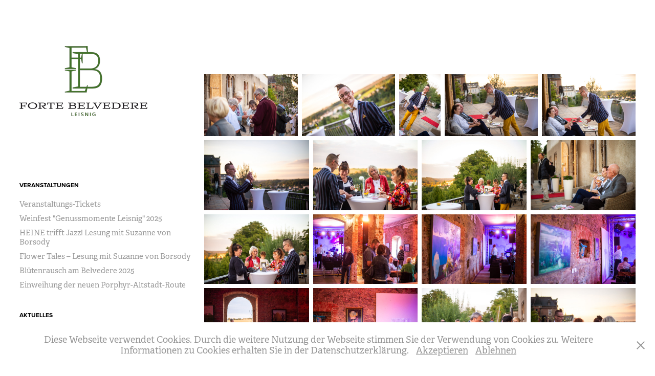

--- FILE ---
content_type: text/html; charset=utf-8
request_url: https://fort-belvedere.de/uschi-bruning
body_size: 18827
content:
<!DOCTYPE HTML>
<html lang="en-US">
<head>
  <meta charset="UTF-8" />
  <meta name="viewport" content="width=device-width, initial-scale=1" />
      <meta name="keywords"  content="Kunst,Kultur,Theater,Bühne,Hochzeit,Tagung,Event,Location,Hochzeitslocation,Firmenfeiern,Konzerte,Lesungen" />
      <meta name="description"  content="Das Forte Belvedere Leisnig ist ein Platz für Kunst, Kultur und Lebensstil, für anspruchsvolle Sammler einzigartiger Momente." />
      <meta name="twitter:card"  content="summary_large_image" />
      <meta name="twitter:site"  content="@AdobePortfolio" />
      <meta  property="og:title" content="Forte Belvedere Leisnig - Uschi Brüning" />
      <meta  property="og:description" content="Das Forte Belvedere Leisnig ist ein Platz für Kunst, Kultur und Lebensstil, für anspruchsvolle Sammler einzigartiger Momente." />
      <meta  property="og:image" content="https://cdn.myportfolio.com/08effefc-2172-4d9e-90cd-100c706e3a7a/31d0ea45-f937-408f-be98-cc492e5cc172_rwc_0x0x500x500x500.jpg?h=26d57662820dfca143b4c859c483e7fa" />
        <link rel="icon" href="https://cdn.myportfolio.com/08effefc-2172-4d9e-90cd-100c706e3a7a/c4c1e324-630d-4899-b32f-6f0c61d4a8a1_carw_1x1x32.jpg?h=a704a4ce2decdcd707bf46d27563e1e3" />
        <link rel="apple-touch-icon" href="https://cdn.myportfolio.com/08effefc-2172-4d9e-90cd-100c706e3a7a/6d86d701-1b9d-465f-929d-10a30190280d_carw_1x1x180.jpg?h=c6ebc5f0dd94b9afe3d5276ee118b113" />
      <link rel="stylesheet" href="/dist/css/main.css" type="text/css" />
      <link rel="stylesheet" href="https://cdn.myportfolio.com/08effefc-2172-4d9e-90cd-100c706e3a7a/c2093af42d907e8a68721336b34979531761474596.css?h=6c9496ecbec811269f055f73e003fe5d" type="text/css" />
    <link rel="canonical" href="https://fort-belvedere.de/uschi-bruning" />
      <title>Forte Belvedere Leisnig - Uschi Brüning</title>
    <script type="text/javascript" src="//use.typekit.net/ik/[base64].js?cb=35f77bfb8b50944859ea3d3804e7194e7a3173fb" async onload="
    try {
      window.Typekit.load();
    } catch (e) {
      console.warn('Typekit not loaded.');
    }
    "></script>
</head>
  <body class="transition-enabled">  <div class='page-background-video page-background-video-with-panel'>
  </div>
  <div class="js-responsive-nav">
    <div class="responsive-nav has-social">
      <div class="close-responsive-click-area js-close-responsive-nav">
        <div class="close-responsive-button"></div>
      </div>
          <nav data-hover-hint="nav">
              <ul class="group">
                  <li class="gallery-title"><a href="/veranstaltungen"  >Veranstaltungen</a></li>
            <li class="project-title"><a href="/tickets"  >Veranstaltungs-Tickets</a></li>
            <li class="project-title"><a href="/kopie-von-heine-trifft-jazz-lesung-mit-suzanne-von-borsody"  >Weinfest &quot;Genussmomente Leisnig&quot; 2025</a></li>
            <li class="project-title"><a href="/heine-trifft-jazz-lesung-mit-suzanne-von-borsody"  >HEINE trifft Jazz! Lesung mit Suzanne von Borsody</a></li>
            <li class="project-title"><a href="/flower-tales-lesung-mit-suzanne-von-borsody"  >Flower Tales – Lesung mit Suzanne von Borsody</a></li>
            <li class="project-title"><a href="/bluetenrausch-am-belvedere-das-leisniger-bluetenfest-2025-en-minature"  >Blütenrausch am Belvedere 2025</a></li>
            <li class="project-title"><a href="/einweihung-neue-porphyr-altstadt-route"  >Einweihung der neuen Porphyr-Altstadt-Route</a></li>
              </ul>
              <ul class="group">
                  <li class="gallery-title"><a href="/aktuelles"  >Aktuelles</a></li>
            <li class="project-title"><a href="/kopie-von-heine-trifft-jazz-lesung-mit-suzanne-von-borsody"  >Weinfest &quot;Genussmomente Leisnig&quot; 2025</a></li>
            <li class="project-title"><a href="/tickets"  >Veranstaltungs-Tickets</a></li>
              </ul>
              <ul class="group">
                  <li class="gallery-title"><a href="/das-forte-belvedere"  >Das Forte Belvedere</a></li>
            <li class="project-title"><a href="/tickets"  >Veranstaltungs-Tickets</a></li>
              </ul>
              <ul class="group">
                  <li class="gallery-title"><a href="/fotogalerien"  >Fotogalerien</a></li>
              </ul>
              <ul class="group">
                  <li class="gallery-title"><a href="/feiern-tagen"  >Feiern &amp; Tagen</a></li>
              </ul>
              <ul class="group">
                  <li class="gallery-title"><a href="/kunst-kultur"  >Kunst &amp; Kultur</a></li>
            <li class="project-title"><a href="/tickets"  >Veranstaltungs-Tickets</a></li>
              </ul>
              <ul class="group">
                  <li class="gallery-title"><a href="/event-show"  >Event &amp; Show</a></li>
            <li class="project-title"><a href="/tickets"  >Veranstaltungs-Tickets</a></li>
              </ul>
              <ul class="group">
                  <li class="gallery-title"><a href="/gastronomie"  >Gastronomie</a></li>
              </ul>
              <ul class="group">
                  <li class="gallery-title"><a href="/mieten"  >Mieten</a></li>
              </ul>
              <ul class="group">
                  <li class="gallery-title"><a href="/partner"  >Partner</a></li>
              </ul>
      <div class="page-title">
        <a href="/kontakt" >Kontakt</a>
      </div>
              <div class="social pf-nav-social" data-hover-hint="navSocialIcons">
                <ul>
                        <li>
                          <a href="https://www.instagram.com/fort_belvedere_leisnig" target="_blank">
                            <svg version="1.1" id="Layer_1" xmlns="http://www.w3.org/2000/svg" xmlns:xlink="http://www.w3.org/1999/xlink" viewBox="0 0 30 24" style="enable-background:new 0 0 30 24;" xml:space="preserve" class="icon">
                            <g>
                              <path d="M15,5.4c2.1,0,2.4,0,3.2,0c0.8,0,1.2,0.2,1.5,0.3c0.4,0.1,0.6,0.3,0.9,0.6c0.3,0.3,0.5,0.5,0.6,0.9
                                c0.1,0.3,0.2,0.7,0.3,1.5c0,0.8,0,1.1,0,3.2s0,2.4,0,3.2c0,0.8-0.2,1.2-0.3,1.5c-0.1,0.4-0.3,0.6-0.6,0.9c-0.3,0.3-0.5,0.5-0.9,0.6
                                c-0.3,0.1-0.7,0.2-1.5,0.3c-0.8,0-1.1,0-3.2,0s-2.4,0-3.2,0c-0.8,0-1.2-0.2-1.5-0.3c-0.4-0.1-0.6-0.3-0.9-0.6
                                c-0.3-0.3-0.5-0.5-0.6-0.9c-0.1-0.3-0.2-0.7-0.3-1.5c0-0.8,0-1.1,0-3.2s0-2.4,0-3.2c0-0.8,0.2-1.2,0.3-1.5c0.1-0.4,0.3-0.6,0.6-0.9
                                c0.3-0.3,0.5-0.5,0.9-0.6c0.3-0.1,0.7-0.2,1.5-0.3C12.6,5.4,12.9,5.4,15,5.4 M15,4c-2.2,0-2.4,0-3.3,0c-0.9,0-1.4,0.2-1.9,0.4
                                c-0.5,0.2-1,0.5-1.4,0.9C7.9,5.8,7.6,6.2,7.4,6.8C7.2,7.3,7.1,7.9,7,8.7C7,9.6,7,9.8,7,12s0,2.4,0,3.3c0,0.9,0.2,1.4,0.4,1.9
                                c0.2,0.5,0.5,1,0.9,1.4c0.4,0.4,0.9,0.7,1.4,0.9c0.5,0.2,1.1,0.3,1.9,0.4c0.9,0,1.1,0,3.3,0s2.4,0,3.3,0c0.9,0,1.4-0.2,1.9-0.4
                                c0.5-0.2,1-0.5,1.4-0.9c0.4-0.4,0.7-0.9,0.9-1.4c0.2-0.5,0.3-1.1,0.4-1.9c0-0.9,0-1.1,0-3.3s0-2.4,0-3.3c0-0.9-0.2-1.4-0.4-1.9
                                c-0.2-0.5-0.5-1-0.9-1.4c-0.4-0.4-0.9-0.7-1.4-0.9c-0.5-0.2-1.1-0.3-1.9-0.4C17.4,4,17.2,4,15,4L15,4L15,4z"/>
                              <path d="M15,7.9c-2.3,0-4.1,1.8-4.1,4.1s1.8,4.1,4.1,4.1s4.1-1.8,4.1-4.1S17.3,7.9,15,7.9L15,7.9z M15,14.7c-1.5,0-2.7-1.2-2.7-2.7
                                c0-1.5,1.2-2.7,2.7-2.7s2.7,1.2,2.7,2.7C17.7,13.5,16.5,14.7,15,14.7L15,14.7z"/>
                              <path d="M20.2,7.7c0,0.5-0.4,1-1,1s-1-0.4-1-1s0.4-1,1-1S20.2,7.2,20.2,7.7L20.2,7.7z"/>
                            </g>
                            </svg>
                          </a>
                        </li>
                </ul>
              </div>
          </nav>
    </div>
  </div>
  <div class="site-wrap cfix">
    <div class="site-container">
      <div class="site-content e2e-site-content">
        <div class="sidebar-content">
          <header class="site-header">
              <div class="logo-wrap" data-hover-hint="logo">
                    <div class="logo e2e-site-logo-text logo-image  ">
    <a href="/veranstaltungen" class="image-normal image-link">
      <img src="https://cdn.myportfolio.com/08effefc-2172-4d9e-90cd-100c706e3a7a/2a31aef1-1739-4dc9-8f43-8efea1c98254_rwc_0x0x250x137x4096.png?h=ccf441b9fe110932e6e4b74931ab2288" alt="Forte Belvedere Leisnig Logo">
    </a>
</div>
              </div>
  <div class="hamburger-click-area js-hamburger">
    <div class="hamburger">
      <i></i>
      <i></i>
      <i></i>
    </div>
  </div>
          </header>
              <nav data-hover-hint="nav">
              <ul class="group">
                  <li class="gallery-title"><a href="/veranstaltungen"  >Veranstaltungen</a></li>
            <li class="project-title"><a href="/tickets"  >Veranstaltungs-Tickets</a></li>
            <li class="project-title"><a href="/kopie-von-heine-trifft-jazz-lesung-mit-suzanne-von-borsody"  >Weinfest &quot;Genussmomente Leisnig&quot; 2025</a></li>
            <li class="project-title"><a href="/heine-trifft-jazz-lesung-mit-suzanne-von-borsody"  >HEINE trifft Jazz! Lesung mit Suzanne von Borsody</a></li>
            <li class="project-title"><a href="/flower-tales-lesung-mit-suzanne-von-borsody"  >Flower Tales – Lesung mit Suzanne von Borsody</a></li>
            <li class="project-title"><a href="/bluetenrausch-am-belvedere-das-leisniger-bluetenfest-2025-en-minature"  >Blütenrausch am Belvedere 2025</a></li>
            <li class="project-title"><a href="/einweihung-neue-porphyr-altstadt-route"  >Einweihung der neuen Porphyr-Altstadt-Route</a></li>
              </ul>
              <ul class="group">
                  <li class="gallery-title"><a href="/aktuelles"  >Aktuelles</a></li>
            <li class="project-title"><a href="/kopie-von-heine-trifft-jazz-lesung-mit-suzanne-von-borsody"  >Weinfest &quot;Genussmomente Leisnig&quot; 2025</a></li>
            <li class="project-title"><a href="/tickets"  >Veranstaltungs-Tickets</a></li>
              </ul>
              <ul class="group">
                  <li class="gallery-title"><a href="/das-forte-belvedere"  >Das Forte Belvedere</a></li>
            <li class="project-title"><a href="/tickets"  >Veranstaltungs-Tickets</a></li>
              </ul>
              <ul class="group">
                  <li class="gallery-title"><a href="/fotogalerien"  >Fotogalerien</a></li>
              </ul>
              <ul class="group">
                  <li class="gallery-title"><a href="/feiern-tagen"  >Feiern &amp; Tagen</a></li>
              </ul>
              <ul class="group">
                  <li class="gallery-title"><a href="/kunst-kultur"  >Kunst &amp; Kultur</a></li>
            <li class="project-title"><a href="/tickets"  >Veranstaltungs-Tickets</a></li>
              </ul>
              <ul class="group">
                  <li class="gallery-title"><a href="/event-show"  >Event &amp; Show</a></li>
            <li class="project-title"><a href="/tickets"  >Veranstaltungs-Tickets</a></li>
              </ul>
              <ul class="group">
                  <li class="gallery-title"><a href="/gastronomie"  >Gastronomie</a></li>
              </ul>
              <ul class="group">
                  <li class="gallery-title"><a href="/mieten"  >Mieten</a></li>
              </ul>
              <ul class="group">
                  <li class="gallery-title"><a href="/partner"  >Partner</a></li>
              </ul>
      <div class="page-title">
        <a href="/kontakt" >Kontakt</a>
      </div>
                  <div class="social pf-nav-social" data-hover-hint="navSocialIcons">
                    <ul>
                            <li>
                              <a href="https://www.instagram.com/fort_belvedere_leisnig" target="_blank">
                                <svg version="1.1" id="Layer_1" xmlns="http://www.w3.org/2000/svg" xmlns:xlink="http://www.w3.org/1999/xlink" viewBox="0 0 30 24" style="enable-background:new 0 0 30 24;" xml:space="preserve" class="icon">
                                <g>
                                  <path d="M15,5.4c2.1,0,2.4,0,3.2,0c0.8,0,1.2,0.2,1.5,0.3c0.4,0.1,0.6,0.3,0.9,0.6c0.3,0.3,0.5,0.5,0.6,0.9
                                    c0.1,0.3,0.2,0.7,0.3,1.5c0,0.8,0,1.1,0,3.2s0,2.4,0,3.2c0,0.8-0.2,1.2-0.3,1.5c-0.1,0.4-0.3,0.6-0.6,0.9c-0.3,0.3-0.5,0.5-0.9,0.6
                                    c-0.3,0.1-0.7,0.2-1.5,0.3c-0.8,0-1.1,0-3.2,0s-2.4,0-3.2,0c-0.8,0-1.2-0.2-1.5-0.3c-0.4-0.1-0.6-0.3-0.9-0.6
                                    c-0.3-0.3-0.5-0.5-0.6-0.9c-0.1-0.3-0.2-0.7-0.3-1.5c0-0.8,0-1.1,0-3.2s0-2.4,0-3.2c0-0.8,0.2-1.2,0.3-1.5c0.1-0.4,0.3-0.6,0.6-0.9
                                    c0.3-0.3,0.5-0.5,0.9-0.6c0.3-0.1,0.7-0.2,1.5-0.3C12.6,5.4,12.9,5.4,15,5.4 M15,4c-2.2,0-2.4,0-3.3,0c-0.9,0-1.4,0.2-1.9,0.4
                                    c-0.5,0.2-1,0.5-1.4,0.9C7.9,5.8,7.6,6.2,7.4,6.8C7.2,7.3,7.1,7.9,7,8.7C7,9.6,7,9.8,7,12s0,2.4,0,3.3c0,0.9,0.2,1.4,0.4,1.9
                                    c0.2,0.5,0.5,1,0.9,1.4c0.4,0.4,0.9,0.7,1.4,0.9c0.5,0.2,1.1,0.3,1.9,0.4c0.9,0,1.1,0,3.3,0s2.4,0,3.3,0c0.9,0,1.4-0.2,1.9-0.4
                                    c0.5-0.2,1-0.5,1.4-0.9c0.4-0.4,0.7-0.9,0.9-1.4c0.2-0.5,0.3-1.1,0.4-1.9c0-0.9,0-1.1,0-3.3s0-2.4,0-3.3c0-0.9-0.2-1.4-0.4-1.9
                                    c-0.2-0.5-0.5-1-0.9-1.4c-0.4-0.4-0.9-0.7-1.4-0.9c-0.5-0.2-1.1-0.3-1.9-0.4C17.4,4,17.2,4,15,4L15,4L15,4z"/>
                                  <path d="M15,7.9c-2.3,0-4.1,1.8-4.1,4.1s1.8,4.1,4.1,4.1s4.1-1.8,4.1-4.1S17.3,7.9,15,7.9L15,7.9z M15,14.7c-1.5,0-2.7-1.2-2.7-2.7
                                    c0-1.5,1.2-2.7,2.7-2.7s2.7,1.2,2.7,2.7C17.7,13.5,16.5,14.7,15,14.7L15,14.7z"/>
                                  <path d="M20.2,7.7c0,0.5-0.4,1-1,1s-1-0.4-1-1s0.4-1,1-1S20.2,7.2,20.2,7.7L20.2,7.7z"/>
                                </g>
                                </svg>
                              </a>
                            </li>
                    </ul>
                  </div>
              </nav>
        </div>
        <main>
  <div class="page-container js-site-wrap" data-context="page.page.container" data-hover-hint="pageContainer">
    <section class="page standard-modules">
        <header class="page-header content" data-context="pages" data-identity="id:p63d261518b48b6f509be3fcdb317910a402ff392e4ced09034028">
            <p class="description"></p>
        </header>
      <div class="page-content js-page-content" data-context="pages" data-identity="id:p63d261518b48b6f509be3fcdb317910a402ff392e4ced09034028">
        <div id="project-canvas" class="js-project-modules modules content">
          <div id="project-modules">
              
              
              
              
              
              
              
              <div class="project-module module media_collection project-module-media_collection" data-id="m63d261bcdd7349426b89940ee40a5ae5ffba172645b1a881f6492"  style="padding-top: px;
padding-bottom: px;
">
  <div class="grid--main js-grid-main" data-grid-max-images="
  ">
    <div class="grid__item-container js-grid-item-container" data-flex-grow="390.38123167155" style="width:390.38123167155px; flex-grow:390.38123167155;" data-width="1024" data-height="682">
      <script type="text/html" class="js-lightbox-slide-content">
        <div class="grid__image-wrapper">
          <img src="https://cdn.myportfolio.com/08effefc-2172-4d9e-90cd-100c706e3a7a/71b8d606-3d10-45b6-9117-f6f4cd8efe42_rw_1200.jpg?h=7054e92ca84ce79b1d9ea670b9371555" srcset="https://cdn.myportfolio.com/08effefc-2172-4d9e-90cd-100c706e3a7a/71b8d606-3d10-45b6-9117-f6f4cd8efe42_rw_600.jpg?h=813c0963e4fa5628d84a516514337443 600w,https://cdn.myportfolio.com/08effefc-2172-4d9e-90cd-100c706e3a7a/71b8d606-3d10-45b6-9117-f6f4cd8efe42_rw_1200.jpg?h=7054e92ca84ce79b1d9ea670b9371555 1024w,"  sizes="(max-width: 1024px) 100vw, 1024px">
        <div>
      </script>
      <img
        class="grid__item-image js-grid__item-image grid__item-image-lazy js-lazy"
        src="[data-uri]"
        
        data-src="https://cdn.myportfolio.com/08effefc-2172-4d9e-90cd-100c706e3a7a/71b8d606-3d10-45b6-9117-f6f4cd8efe42_rw_1200.jpg?h=7054e92ca84ce79b1d9ea670b9371555"
        data-srcset="https://cdn.myportfolio.com/08effefc-2172-4d9e-90cd-100c706e3a7a/71b8d606-3d10-45b6-9117-f6f4cd8efe42_rw_600.jpg?h=813c0963e4fa5628d84a516514337443 600w,https://cdn.myportfolio.com/08effefc-2172-4d9e-90cd-100c706e3a7a/71b8d606-3d10-45b6-9117-f6f4cd8efe42_rw_1200.jpg?h=7054e92ca84ce79b1d9ea670b9371555 1024w,"
      >
      <span class="grid__item-filler" style="padding-bottom:66.6015625%;"></span>
    </div>
    <div class="grid__item-container js-grid-item-container" data-flex-grow="390.38123167155" style="width:390.38123167155px; flex-grow:390.38123167155;" data-width="1024" data-height="682">
      <script type="text/html" class="js-lightbox-slide-content">
        <div class="grid__image-wrapper">
          <img src="https://cdn.myportfolio.com/08effefc-2172-4d9e-90cd-100c706e3a7a/09466870-fad5-4c50-909c-4175c61f9f37_rw_1200.jpg?h=d24586c33242563ae96237e0067bc23d" srcset="https://cdn.myportfolio.com/08effefc-2172-4d9e-90cd-100c706e3a7a/09466870-fad5-4c50-909c-4175c61f9f37_rw_600.jpg?h=22b585da632cb54b6eef6b7b40fac691 600w,https://cdn.myportfolio.com/08effefc-2172-4d9e-90cd-100c706e3a7a/09466870-fad5-4c50-909c-4175c61f9f37_rw_1200.jpg?h=d24586c33242563ae96237e0067bc23d 1024w,"  sizes="(max-width: 1024px) 100vw, 1024px">
        <div>
      </script>
      <img
        class="grid__item-image js-grid__item-image grid__item-image-lazy js-lazy"
        src="[data-uri]"
        
        data-src="https://cdn.myportfolio.com/08effefc-2172-4d9e-90cd-100c706e3a7a/09466870-fad5-4c50-909c-4175c61f9f37_rw_1200.jpg?h=d24586c33242563ae96237e0067bc23d"
        data-srcset="https://cdn.myportfolio.com/08effefc-2172-4d9e-90cd-100c706e3a7a/09466870-fad5-4c50-909c-4175c61f9f37_rw_600.jpg?h=22b585da632cb54b6eef6b7b40fac691 600w,https://cdn.myportfolio.com/08effefc-2172-4d9e-90cd-100c706e3a7a/09466870-fad5-4c50-909c-4175c61f9f37_rw_1200.jpg?h=d24586c33242563ae96237e0067bc23d 1024w,"
      >
      <span class="grid__item-filler" style="padding-bottom:66.6015625%;"></span>
    </div>
    <div class="grid__item-container js-grid-item-container" data-flex-grow="173.1640625" style="width:173.1640625px; flex-grow:173.1640625;" data-width="682" data-height="1024">
      <script type="text/html" class="js-lightbox-slide-content">
        <div class="grid__image-wrapper">
          <img src="https://cdn.myportfolio.com/08effefc-2172-4d9e-90cd-100c706e3a7a/0ef76313-2586-479c-a5a1-37015ac9109d_rw_1200.jpg?h=91c3451751387e84164f998c36f148c7" srcset="https://cdn.myportfolio.com/08effefc-2172-4d9e-90cd-100c706e3a7a/0ef76313-2586-479c-a5a1-37015ac9109d_rw_600.jpg?h=ae2e58d35a7c505a041f4d97fa93a442 600w,https://cdn.myportfolio.com/08effefc-2172-4d9e-90cd-100c706e3a7a/0ef76313-2586-479c-a5a1-37015ac9109d_rw_1200.jpg?h=91c3451751387e84164f998c36f148c7 682w,"  sizes="(max-width: 682px) 100vw, 682px">
        <div>
      </script>
      <img
        class="grid__item-image js-grid__item-image grid__item-image-lazy js-lazy"
        src="[data-uri]"
        
        data-src="https://cdn.myportfolio.com/08effefc-2172-4d9e-90cd-100c706e3a7a/0ef76313-2586-479c-a5a1-37015ac9109d_rw_1200.jpg?h=91c3451751387e84164f998c36f148c7"
        data-srcset="https://cdn.myportfolio.com/08effefc-2172-4d9e-90cd-100c706e3a7a/0ef76313-2586-479c-a5a1-37015ac9109d_rw_600.jpg?h=ae2e58d35a7c505a041f4d97fa93a442 600w,https://cdn.myportfolio.com/08effefc-2172-4d9e-90cd-100c706e3a7a/0ef76313-2586-479c-a5a1-37015ac9109d_rw_1200.jpg?h=91c3451751387e84164f998c36f148c7 682w,"
      >
      <span class="grid__item-filler" style="padding-bottom:150.14662756598%;"></span>
    </div>
    <div class="grid__item-container js-grid-item-container" data-flex-grow="390.38123167155" style="width:390.38123167155px; flex-grow:390.38123167155;" data-width="1024" data-height="682">
      <script type="text/html" class="js-lightbox-slide-content">
        <div class="grid__image-wrapper">
          <img src="https://cdn.myportfolio.com/08effefc-2172-4d9e-90cd-100c706e3a7a/74fd2b9a-a67b-4271-a551-cda870649b22_rw_1200.jpg?h=6c8d47eab1215a52419982a2591aa7c9" srcset="https://cdn.myportfolio.com/08effefc-2172-4d9e-90cd-100c706e3a7a/74fd2b9a-a67b-4271-a551-cda870649b22_rw_600.jpg?h=e1de6c598d504b6eed6d77bde4a07a26 600w,https://cdn.myportfolio.com/08effefc-2172-4d9e-90cd-100c706e3a7a/74fd2b9a-a67b-4271-a551-cda870649b22_rw_1200.jpg?h=6c8d47eab1215a52419982a2591aa7c9 1024w,"  sizes="(max-width: 1024px) 100vw, 1024px">
        <div>
      </script>
      <img
        class="grid__item-image js-grid__item-image grid__item-image-lazy js-lazy"
        src="[data-uri]"
        
        data-src="https://cdn.myportfolio.com/08effefc-2172-4d9e-90cd-100c706e3a7a/74fd2b9a-a67b-4271-a551-cda870649b22_rw_1200.jpg?h=6c8d47eab1215a52419982a2591aa7c9"
        data-srcset="https://cdn.myportfolio.com/08effefc-2172-4d9e-90cd-100c706e3a7a/74fd2b9a-a67b-4271-a551-cda870649b22_rw_600.jpg?h=e1de6c598d504b6eed6d77bde4a07a26 600w,https://cdn.myportfolio.com/08effefc-2172-4d9e-90cd-100c706e3a7a/74fd2b9a-a67b-4271-a551-cda870649b22_rw_1200.jpg?h=6c8d47eab1215a52419982a2591aa7c9 1024w,"
      >
      <span class="grid__item-filler" style="padding-bottom:66.6015625%;"></span>
    </div>
    <div class="grid__item-container js-grid-item-container" data-flex-grow="390.38123167155" style="width:390.38123167155px; flex-grow:390.38123167155;" data-width="1024" data-height="682">
      <script type="text/html" class="js-lightbox-slide-content">
        <div class="grid__image-wrapper">
          <img src="https://cdn.myportfolio.com/08effefc-2172-4d9e-90cd-100c706e3a7a/9c94e197-bbfe-4dfa-8c07-5dd9ea839805_rw_1200.jpg?h=83aecd110135aa53326478e3bbb55841" srcset="https://cdn.myportfolio.com/08effefc-2172-4d9e-90cd-100c706e3a7a/9c94e197-bbfe-4dfa-8c07-5dd9ea839805_rw_600.jpg?h=3aeeb68887bcd3d07caeed2dbc3e1277 600w,https://cdn.myportfolio.com/08effefc-2172-4d9e-90cd-100c706e3a7a/9c94e197-bbfe-4dfa-8c07-5dd9ea839805_rw_1200.jpg?h=83aecd110135aa53326478e3bbb55841 1024w,"  sizes="(max-width: 1024px) 100vw, 1024px">
        <div>
      </script>
      <img
        class="grid__item-image js-grid__item-image grid__item-image-lazy js-lazy"
        src="[data-uri]"
        
        data-src="https://cdn.myportfolio.com/08effefc-2172-4d9e-90cd-100c706e3a7a/9c94e197-bbfe-4dfa-8c07-5dd9ea839805_rw_1200.jpg?h=83aecd110135aa53326478e3bbb55841"
        data-srcset="https://cdn.myportfolio.com/08effefc-2172-4d9e-90cd-100c706e3a7a/9c94e197-bbfe-4dfa-8c07-5dd9ea839805_rw_600.jpg?h=3aeeb68887bcd3d07caeed2dbc3e1277 600w,https://cdn.myportfolio.com/08effefc-2172-4d9e-90cd-100c706e3a7a/9c94e197-bbfe-4dfa-8c07-5dd9ea839805_rw_1200.jpg?h=83aecd110135aa53326478e3bbb55841 1024w,"
      >
      <span class="grid__item-filler" style="padding-bottom:66.6015625%;"></span>
    </div>
    <div class="grid__item-container js-grid-item-container" data-flex-grow="390.38123167155" style="width:390.38123167155px; flex-grow:390.38123167155;" data-width="1024" data-height="682">
      <script type="text/html" class="js-lightbox-slide-content">
        <div class="grid__image-wrapper">
          <img src="https://cdn.myportfolio.com/08effefc-2172-4d9e-90cd-100c706e3a7a/ce03e3a2-a827-4a2d-8c66-56d4c08b2e89_rw_1200.jpg?h=c6d78b83e589346ed2e25ca5c6bda8ad" srcset="https://cdn.myportfolio.com/08effefc-2172-4d9e-90cd-100c706e3a7a/ce03e3a2-a827-4a2d-8c66-56d4c08b2e89_rw_600.jpg?h=f9bb606a27ca4fa0bcdd0cc1d9db3118 600w,https://cdn.myportfolio.com/08effefc-2172-4d9e-90cd-100c706e3a7a/ce03e3a2-a827-4a2d-8c66-56d4c08b2e89_rw_1200.jpg?h=c6d78b83e589346ed2e25ca5c6bda8ad 1024w,"  sizes="(max-width: 1024px) 100vw, 1024px">
        <div>
      </script>
      <img
        class="grid__item-image js-grid__item-image grid__item-image-lazy js-lazy"
        src="[data-uri]"
        
        data-src="https://cdn.myportfolio.com/08effefc-2172-4d9e-90cd-100c706e3a7a/ce03e3a2-a827-4a2d-8c66-56d4c08b2e89_rw_1200.jpg?h=c6d78b83e589346ed2e25ca5c6bda8ad"
        data-srcset="https://cdn.myportfolio.com/08effefc-2172-4d9e-90cd-100c706e3a7a/ce03e3a2-a827-4a2d-8c66-56d4c08b2e89_rw_600.jpg?h=f9bb606a27ca4fa0bcdd0cc1d9db3118 600w,https://cdn.myportfolio.com/08effefc-2172-4d9e-90cd-100c706e3a7a/ce03e3a2-a827-4a2d-8c66-56d4c08b2e89_rw_1200.jpg?h=c6d78b83e589346ed2e25ca5c6bda8ad 1024w,"
      >
      <span class="grid__item-filler" style="padding-bottom:66.6015625%;"></span>
    </div>
    <div class="grid__item-container js-grid-item-container" data-flex-grow="390.38123167155" style="width:390.38123167155px; flex-grow:390.38123167155;" data-width="1024" data-height="682">
      <script type="text/html" class="js-lightbox-slide-content">
        <div class="grid__image-wrapper">
          <img src="https://cdn.myportfolio.com/08effefc-2172-4d9e-90cd-100c706e3a7a/5aa50ae9-db3b-4635-9e0a-a46ad644add6_rw_1200.jpg?h=a9f4e249acfde1ce389af4094b1b031e" srcset="https://cdn.myportfolio.com/08effefc-2172-4d9e-90cd-100c706e3a7a/5aa50ae9-db3b-4635-9e0a-a46ad644add6_rw_600.jpg?h=8136910862fd6601bc098b887a0ab6b5 600w,https://cdn.myportfolio.com/08effefc-2172-4d9e-90cd-100c706e3a7a/5aa50ae9-db3b-4635-9e0a-a46ad644add6_rw_1200.jpg?h=a9f4e249acfde1ce389af4094b1b031e 1024w,"  sizes="(max-width: 1024px) 100vw, 1024px">
        <div>
      </script>
      <img
        class="grid__item-image js-grid__item-image grid__item-image-lazy js-lazy"
        src="[data-uri]"
        
        data-src="https://cdn.myportfolio.com/08effefc-2172-4d9e-90cd-100c706e3a7a/5aa50ae9-db3b-4635-9e0a-a46ad644add6_rw_1200.jpg?h=a9f4e249acfde1ce389af4094b1b031e"
        data-srcset="https://cdn.myportfolio.com/08effefc-2172-4d9e-90cd-100c706e3a7a/5aa50ae9-db3b-4635-9e0a-a46ad644add6_rw_600.jpg?h=8136910862fd6601bc098b887a0ab6b5 600w,https://cdn.myportfolio.com/08effefc-2172-4d9e-90cd-100c706e3a7a/5aa50ae9-db3b-4635-9e0a-a46ad644add6_rw_1200.jpg?h=a9f4e249acfde1ce389af4094b1b031e 1024w,"
      >
      <span class="grid__item-filler" style="padding-bottom:66.6015625%;"></span>
    </div>
    <div class="grid__item-container js-grid-item-container" data-flex-grow="390.38123167155" style="width:390.38123167155px; flex-grow:390.38123167155;" data-width="1024" data-height="682">
      <script type="text/html" class="js-lightbox-slide-content">
        <div class="grid__image-wrapper">
          <img src="https://cdn.myportfolio.com/08effefc-2172-4d9e-90cd-100c706e3a7a/fb905a9c-d051-49e0-9130-fc958f596f14_rw_1200.jpg?h=4ce89eaf9020954fb1c4b0f990559b48" srcset="https://cdn.myportfolio.com/08effefc-2172-4d9e-90cd-100c706e3a7a/fb905a9c-d051-49e0-9130-fc958f596f14_rw_600.jpg?h=6a7238505bffb671c81f7d054ad2aab9 600w,https://cdn.myportfolio.com/08effefc-2172-4d9e-90cd-100c706e3a7a/fb905a9c-d051-49e0-9130-fc958f596f14_rw_1200.jpg?h=4ce89eaf9020954fb1c4b0f990559b48 1024w,"  sizes="(max-width: 1024px) 100vw, 1024px">
        <div>
      </script>
      <img
        class="grid__item-image js-grid__item-image grid__item-image-lazy js-lazy"
        src="[data-uri]"
        
        data-src="https://cdn.myportfolio.com/08effefc-2172-4d9e-90cd-100c706e3a7a/fb905a9c-d051-49e0-9130-fc958f596f14_rw_1200.jpg?h=4ce89eaf9020954fb1c4b0f990559b48"
        data-srcset="https://cdn.myportfolio.com/08effefc-2172-4d9e-90cd-100c706e3a7a/fb905a9c-d051-49e0-9130-fc958f596f14_rw_600.jpg?h=6a7238505bffb671c81f7d054ad2aab9 600w,https://cdn.myportfolio.com/08effefc-2172-4d9e-90cd-100c706e3a7a/fb905a9c-d051-49e0-9130-fc958f596f14_rw_1200.jpg?h=4ce89eaf9020954fb1c4b0f990559b48 1024w,"
      >
      <span class="grid__item-filler" style="padding-bottom:66.6015625%;"></span>
    </div>
    <div class="grid__item-container js-grid-item-container" data-flex-grow="390.38123167155" style="width:390.38123167155px; flex-grow:390.38123167155;" data-width="1024" data-height="682">
      <script type="text/html" class="js-lightbox-slide-content">
        <div class="grid__image-wrapper">
          <img src="https://cdn.myportfolio.com/08effefc-2172-4d9e-90cd-100c706e3a7a/7c474841-695f-4e74-9a2c-5265f64dcfc0_rw_1200.jpg?h=928a754c2822e1a8977a778265d89771" srcset="https://cdn.myportfolio.com/08effefc-2172-4d9e-90cd-100c706e3a7a/7c474841-695f-4e74-9a2c-5265f64dcfc0_rw_600.jpg?h=fecdf870fd300a6e9978e9a67125e860 600w,https://cdn.myportfolio.com/08effefc-2172-4d9e-90cd-100c706e3a7a/7c474841-695f-4e74-9a2c-5265f64dcfc0_rw_1200.jpg?h=928a754c2822e1a8977a778265d89771 1024w,"  sizes="(max-width: 1024px) 100vw, 1024px">
        <div>
      </script>
      <img
        class="grid__item-image js-grid__item-image grid__item-image-lazy js-lazy"
        src="[data-uri]"
        
        data-src="https://cdn.myportfolio.com/08effefc-2172-4d9e-90cd-100c706e3a7a/7c474841-695f-4e74-9a2c-5265f64dcfc0_rw_1200.jpg?h=928a754c2822e1a8977a778265d89771"
        data-srcset="https://cdn.myportfolio.com/08effefc-2172-4d9e-90cd-100c706e3a7a/7c474841-695f-4e74-9a2c-5265f64dcfc0_rw_600.jpg?h=fecdf870fd300a6e9978e9a67125e860 600w,https://cdn.myportfolio.com/08effefc-2172-4d9e-90cd-100c706e3a7a/7c474841-695f-4e74-9a2c-5265f64dcfc0_rw_1200.jpg?h=928a754c2822e1a8977a778265d89771 1024w,"
      >
      <span class="grid__item-filler" style="padding-bottom:66.6015625%;"></span>
    </div>
    <div class="grid__item-container js-grid-item-container" data-flex-grow="390.38123167155" style="width:390.38123167155px; flex-grow:390.38123167155;" data-width="1024" data-height="682">
      <script type="text/html" class="js-lightbox-slide-content">
        <div class="grid__image-wrapper">
          <img src="https://cdn.myportfolio.com/08effefc-2172-4d9e-90cd-100c706e3a7a/01dd3018-6950-417a-8757-bbd79bc386a3_rw_1200.jpg?h=b41fbae846d3fd89e7925e40ea3bfeab" srcset="https://cdn.myportfolio.com/08effefc-2172-4d9e-90cd-100c706e3a7a/01dd3018-6950-417a-8757-bbd79bc386a3_rw_600.jpg?h=456312a28ba032f81f46f62acc69d77f 600w,https://cdn.myportfolio.com/08effefc-2172-4d9e-90cd-100c706e3a7a/01dd3018-6950-417a-8757-bbd79bc386a3_rw_1200.jpg?h=b41fbae846d3fd89e7925e40ea3bfeab 1024w,"  sizes="(max-width: 1024px) 100vw, 1024px">
        <div>
      </script>
      <img
        class="grid__item-image js-grid__item-image grid__item-image-lazy js-lazy"
        src="[data-uri]"
        
        data-src="https://cdn.myportfolio.com/08effefc-2172-4d9e-90cd-100c706e3a7a/01dd3018-6950-417a-8757-bbd79bc386a3_rw_1200.jpg?h=b41fbae846d3fd89e7925e40ea3bfeab"
        data-srcset="https://cdn.myportfolio.com/08effefc-2172-4d9e-90cd-100c706e3a7a/01dd3018-6950-417a-8757-bbd79bc386a3_rw_600.jpg?h=456312a28ba032f81f46f62acc69d77f 600w,https://cdn.myportfolio.com/08effefc-2172-4d9e-90cd-100c706e3a7a/01dd3018-6950-417a-8757-bbd79bc386a3_rw_1200.jpg?h=b41fbae846d3fd89e7925e40ea3bfeab 1024w,"
      >
      <span class="grid__item-filler" style="padding-bottom:66.6015625%;"></span>
    </div>
    <div class="grid__item-container js-grid-item-container" data-flex-grow="390.38123167155" style="width:390.38123167155px; flex-grow:390.38123167155;" data-width="1024" data-height="682">
      <script type="text/html" class="js-lightbox-slide-content">
        <div class="grid__image-wrapper">
          <img src="https://cdn.myportfolio.com/08effefc-2172-4d9e-90cd-100c706e3a7a/945fd480-0f94-4869-bce0-8804b95c774c_rw_1200.jpg?h=08a42856c7ca0c8562d28e422d975f46" srcset="https://cdn.myportfolio.com/08effefc-2172-4d9e-90cd-100c706e3a7a/945fd480-0f94-4869-bce0-8804b95c774c_rw_600.jpg?h=8719db6b2eb8a79017a6d1a9a348762e 600w,https://cdn.myportfolio.com/08effefc-2172-4d9e-90cd-100c706e3a7a/945fd480-0f94-4869-bce0-8804b95c774c_rw_1200.jpg?h=08a42856c7ca0c8562d28e422d975f46 1024w,"  sizes="(max-width: 1024px) 100vw, 1024px">
        <div>
      </script>
      <img
        class="grid__item-image js-grid__item-image grid__item-image-lazy js-lazy"
        src="[data-uri]"
        
        data-src="https://cdn.myportfolio.com/08effefc-2172-4d9e-90cd-100c706e3a7a/945fd480-0f94-4869-bce0-8804b95c774c_rw_1200.jpg?h=08a42856c7ca0c8562d28e422d975f46"
        data-srcset="https://cdn.myportfolio.com/08effefc-2172-4d9e-90cd-100c706e3a7a/945fd480-0f94-4869-bce0-8804b95c774c_rw_600.jpg?h=8719db6b2eb8a79017a6d1a9a348762e 600w,https://cdn.myportfolio.com/08effefc-2172-4d9e-90cd-100c706e3a7a/945fd480-0f94-4869-bce0-8804b95c774c_rw_1200.jpg?h=08a42856c7ca0c8562d28e422d975f46 1024w,"
      >
      <span class="grid__item-filler" style="padding-bottom:66.6015625%;"></span>
    </div>
    <div class="grid__item-container js-grid-item-container" data-flex-grow="390.38123167155" style="width:390.38123167155px; flex-grow:390.38123167155;" data-width="1024" data-height="682">
      <script type="text/html" class="js-lightbox-slide-content">
        <div class="grid__image-wrapper">
          <img src="https://cdn.myportfolio.com/08effefc-2172-4d9e-90cd-100c706e3a7a/913b48af-a65f-4d12-86f6-4c450192e85e_rw_1200.jpg?h=83e012fd7a9470833e49eadd28a61d10" srcset="https://cdn.myportfolio.com/08effefc-2172-4d9e-90cd-100c706e3a7a/913b48af-a65f-4d12-86f6-4c450192e85e_rw_600.jpg?h=0a031ee71204f34217799b0370790fff 600w,https://cdn.myportfolio.com/08effefc-2172-4d9e-90cd-100c706e3a7a/913b48af-a65f-4d12-86f6-4c450192e85e_rw_1200.jpg?h=83e012fd7a9470833e49eadd28a61d10 1024w,"  sizes="(max-width: 1024px) 100vw, 1024px">
        <div>
      </script>
      <img
        class="grid__item-image js-grid__item-image grid__item-image-lazy js-lazy"
        src="[data-uri]"
        
        data-src="https://cdn.myportfolio.com/08effefc-2172-4d9e-90cd-100c706e3a7a/913b48af-a65f-4d12-86f6-4c450192e85e_rw_1200.jpg?h=83e012fd7a9470833e49eadd28a61d10"
        data-srcset="https://cdn.myportfolio.com/08effefc-2172-4d9e-90cd-100c706e3a7a/913b48af-a65f-4d12-86f6-4c450192e85e_rw_600.jpg?h=0a031ee71204f34217799b0370790fff 600w,https://cdn.myportfolio.com/08effefc-2172-4d9e-90cd-100c706e3a7a/913b48af-a65f-4d12-86f6-4c450192e85e_rw_1200.jpg?h=83e012fd7a9470833e49eadd28a61d10 1024w,"
      >
      <span class="grid__item-filler" style="padding-bottom:66.6015625%;"></span>
    </div>
    <div class="grid__item-container js-grid-item-container" data-flex-grow="390.38123167155" style="width:390.38123167155px; flex-grow:390.38123167155;" data-width="1024" data-height="682">
      <script type="text/html" class="js-lightbox-slide-content">
        <div class="grid__image-wrapper">
          <img src="https://cdn.myportfolio.com/08effefc-2172-4d9e-90cd-100c706e3a7a/445e8d68-72bf-4aa6-ae0e-48602002a5cb_rw_1200.jpg?h=2c9902d848c3ed521f23360ad5bd17fc" srcset="https://cdn.myportfolio.com/08effefc-2172-4d9e-90cd-100c706e3a7a/445e8d68-72bf-4aa6-ae0e-48602002a5cb_rw_600.jpg?h=10f1bd50a67be9129abdcfc19e3b8b48 600w,https://cdn.myportfolio.com/08effefc-2172-4d9e-90cd-100c706e3a7a/445e8d68-72bf-4aa6-ae0e-48602002a5cb_rw_1200.jpg?h=2c9902d848c3ed521f23360ad5bd17fc 1024w,"  sizes="(max-width: 1024px) 100vw, 1024px">
        <div>
      </script>
      <img
        class="grid__item-image js-grid__item-image grid__item-image-lazy js-lazy"
        src="[data-uri]"
        
        data-src="https://cdn.myportfolio.com/08effefc-2172-4d9e-90cd-100c706e3a7a/445e8d68-72bf-4aa6-ae0e-48602002a5cb_rw_1200.jpg?h=2c9902d848c3ed521f23360ad5bd17fc"
        data-srcset="https://cdn.myportfolio.com/08effefc-2172-4d9e-90cd-100c706e3a7a/445e8d68-72bf-4aa6-ae0e-48602002a5cb_rw_600.jpg?h=10f1bd50a67be9129abdcfc19e3b8b48 600w,https://cdn.myportfolio.com/08effefc-2172-4d9e-90cd-100c706e3a7a/445e8d68-72bf-4aa6-ae0e-48602002a5cb_rw_1200.jpg?h=2c9902d848c3ed521f23360ad5bd17fc 1024w,"
      >
      <span class="grid__item-filler" style="padding-bottom:66.6015625%;"></span>
    </div>
    <div class="grid__item-container js-grid-item-container" data-flex-grow="390.38123167155" style="width:390.38123167155px; flex-grow:390.38123167155;" data-width="1024" data-height="682">
      <script type="text/html" class="js-lightbox-slide-content">
        <div class="grid__image-wrapper">
          <img src="https://cdn.myportfolio.com/08effefc-2172-4d9e-90cd-100c706e3a7a/1f845d81-b4ad-4304-a2dd-3bdded549c67_rw_1200.jpg?h=0f7642410e3b15cb29985fea42c6ab5d" srcset="https://cdn.myportfolio.com/08effefc-2172-4d9e-90cd-100c706e3a7a/1f845d81-b4ad-4304-a2dd-3bdded549c67_rw_600.jpg?h=a565eb30950503bb5ad175e73a922a7e 600w,https://cdn.myportfolio.com/08effefc-2172-4d9e-90cd-100c706e3a7a/1f845d81-b4ad-4304-a2dd-3bdded549c67_rw_1200.jpg?h=0f7642410e3b15cb29985fea42c6ab5d 1024w,"  sizes="(max-width: 1024px) 100vw, 1024px">
        <div>
      </script>
      <img
        class="grid__item-image js-grid__item-image grid__item-image-lazy js-lazy"
        src="[data-uri]"
        
        data-src="https://cdn.myportfolio.com/08effefc-2172-4d9e-90cd-100c706e3a7a/1f845d81-b4ad-4304-a2dd-3bdded549c67_rw_1200.jpg?h=0f7642410e3b15cb29985fea42c6ab5d"
        data-srcset="https://cdn.myportfolio.com/08effefc-2172-4d9e-90cd-100c706e3a7a/1f845d81-b4ad-4304-a2dd-3bdded549c67_rw_600.jpg?h=a565eb30950503bb5ad175e73a922a7e 600w,https://cdn.myportfolio.com/08effefc-2172-4d9e-90cd-100c706e3a7a/1f845d81-b4ad-4304-a2dd-3bdded549c67_rw_1200.jpg?h=0f7642410e3b15cb29985fea42c6ab5d 1024w,"
      >
      <span class="grid__item-filler" style="padding-bottom:66.6015625%;"></span>
    </div>
    <div class="grid__item-container js-grid-item-container" data-flex-grow="390.38123167155" style="width:390.38123167155px; flex-grow:390.38123167155;" data-width="1024" data-height="682">
      <script type="text/html" class="js-lightbox-slide-content">
        <div class="grid__image-wrapper">
          <img src="https://cdn.myportfolio.com/08effefc-2172-4d9e-90cd-100c706e3a7a/f7fca4b6-9540-4c51-8612-25bd7ea30c98_rw_1200.jpg?h=d7f90f1a65ae9bf0dc6fb45d4d1f857a" srcset="https://cdn.myportfolio.com/08effefc-2172-4d9e-90cd-100c706e3a7a/f7fca4b6-9540-4c51-8612-25bd7ea30c98_rw_600.jpg?h=39b3835d4655e2aa9e717c05dc10cf93 600w,https://cdn.myportfolio.com/08effefc-2172-4d9e-90cd-100c706e3a7a/f7fca4b6-9540-4c51-8612-25bd7ea30c98_rw_1200.jpg?h=d7f90f1a65ae9bf0dc6fb45d4d1f857a 1024w,"  sizes="(max-width: 1024px) 100vw, 1024px">
        <div>
      </script>
      <img
        class="grid__item-image js-grid__item-image grid__item-image-lazy js-lazy"
        src="[data-uri]"
        
        data-src="https://cdn.myportfolio.com/08effefc-2172-4d9e-90cd-100c706e3a7a/f7fca4b6-9540-4c51-8612-25bd7ea30c98_rw_1200.jpg?h=d7f90f1a65ae9bf0dc6fb45d4d1f857a"
        data-srcset="https://cdn.myportfolio.com/08effefc-2172-4d9e-90cd-100c706e3a7a/f7fca4b6-9540-4c51-8612-25bd7ea30c98_rw_600.jpg?h=39b3835d4655e2aa9e717c05dc10cf93 600w,https://cdn.myportfolio.com/08effefc-2172-4d9e-90cd-100c706e3a7a/f7fca4b6-9540-4c51-8612-25bd7ea30c98_rw_1200.jpg?h=d7f90f1a65ae9bf0dc6fb45d4d1f857a 1024w,"
      >
      <span class="grid__item-filler" style="padding-bottom:66.6015625%;"></span>
    </div>
    <div class="grid__item-container js-grid-item-container" data-flex-grow="390.38123167155" style="width:390.38123167155px; flex-grow:390.38123167155;" data-width="1024" data-height="682">
      <script type="text/html" class="js-lightbox-slide-content">
        <div class="grid__image-wrapper">
          <img src="https://cdn.myportfolio.com/08effefc-2172-4d9e-90cd-100c706e3a7a/edf01d8e-e003-4dff-a1bf-007a411946e0_rw_1200.jpg?h=8cd3a8b0789b48db85c56e12b10d711b" srcset="https://cdn.myportfolio.com/08effefc-2172-4d9e-90cd-100c706e3a7a/edf01d8e-e003-4dff-a1bf-007a411946e0_rw_600.jpg?h=15f972ff54209f91087348b5ab3f72ae 600w,https://cdn.myportfolio.com/08effefc-2172-4d9e-90cd-100c706e3a7a/edf01d8e-e003-4dff-a1bf-007a411946e0_rw_1200.jpg?h=8cd3a8b0789b48db85c56e12b10d711b 1024w,"  sizes="(max-width: 1024px) 100vw, 1024px">
        <div>
      </script>
      <img
        class="grid__item-image js-grid__item-image grid__item-image-lazy js-lazy"
        src="[data-uri]"
        
        data-src="https://cdn.myportfolio.com/08effefc-2172-4d9e-90cd-100c706e3a7a/edf01d8e-e003-4dff-a1bf-007a411946e0_rw_1200.jpg?h=8cd3a8b0789b48db85c56e12b10d711b"
        data-srcset="https://cdn.myportfolio.com/08effefc-2172-4d9e-90cd-100c706e3a7a/edf01d8e-e003-4dff-a1bf-007a411946e0_rw_600.jpg?h=15f972ff54209f91087348b5ab3f72ae 600w,https://cdn.myportfolio.com/08effefc-2172-4d9e-90cd-100c706e3a7a/edf01d8e-e003-4dff-a1bf-007a411946e0_rw_1200.jpg?h=8cd3a8b0789b48db85c56e12b10d711b 1024w,"
      >
      <span class="grid__item-filler" style="padding-bottom:66.6015625%;"></span>
    </div>
    <div class="grid__item-container js-grid-item-container" data-flex-grow="390.38123167155" style="width:390.38123167155px; flex-grow:390.38123167155;" data-width="1024" data-height="682">
      <script type="text/html" class="js-lightbox-slide-content">
        <div class="grid__image-wrapper">
          <img src="https://cdn.myportfolio.com/08effefc-2172-4d9e-90cd-100c706e3a7a/d459e8e4-62aa-446e-af6e-dac68bf8fa8f_rw_1200.jpg?h=1179aafaa1ea391fd886281114b312de" srcset="https://cdn.myportfolio.com/08effefc-2172-4d9e-90cd-100c706e3a7a/d459e8e4-62aa-446e-af6e-dac68bf8fa8f_rw_600.jpg?h=dec89e981729d3c87c1ce8f4d18b6f83 600w,https://cdn.myportfolio.com/08effefc-2172-4d9e-90cd-100c706e3a7a/d459e8e4-62aa-446e-af6e-dac68bf8fa8f_rw_1200.jpg?h=1179aafaa1ea391fd886281114b312de 1024w,"  sizes="(max-width: 1024px) 100vw, 1024px">
        <div>
      </script>
      <img
        class="grid__item-image js-grid__item-image grid__item-image-lazy js-lazy"
        src="[data-uri]"
        
        data-src="https://cdn.myportfolio.com/08effefc-2172-4d9e-90cd-100c706e3a7a/d459e8e4-62aa-446e-af6e-dac68bf8fa8f_rw_1200.jpg?h=1179aafaa1ea391fd886281114b312de"
        data-srcset="https://cdn.myportfolio.com/08effefc-2172-4d9e-90cd-100c706e3a7a/d459e8e4-62aa-446e-af6e-dac68bf8fa8f_rw_600.jpg?h=dec89e981729d3c87c1ce8f4d18b6f83 600w,https://cdn.myportfolio.com/08effefc-2172-4d9e-90cd-100c706e3a7a/d459e8e4-62aa-446e-af6e-dac68bf8fa8f_rw_1200.jpg?h=1179aafaa1ea391fd886281114b312de 1024w,"
      >
      <span class="grid__item-filler" style="padding-bottom:66.6015625%;"></span>
    </div>
    <div class="grid__item-container js-grid-item-container" data-flex-grow="390.38123167155" style="width:390.38123167155px; flex-grow:390.38123167155;" data-width="1024" data-height="682">
      <script type="text/html" class="js-lightbox-slide-content">
        <div class="grid__image-wrapper">
          <img src="https://cdn.myportfolio.com/08effefc-2172-4d9e-90cd-100c706e3a7a/9093d05e-862c-4796-96f7-984ad31ec009_rw_1200.jpg?h=73d9568bcfeb76fba757b0e840056b1a" srcset="https://cdn.myportfolio.com/08effefc-2172-4d9e-90cd-100c706e3a7a/9093d05e-862c-4796-96f7-984ad31ec009_rw_600.jpg?h=8ad9af999a93344b24fe950f9fb37629 600w,https://cdn.myportfolio.com/08effefc-2172-4d9e-90cd-100c706e3a7a/9093d05e-862c-4796-96f7-984ad31ec009_rw_1200.jpg?h=73d9568bcfeb76fba757b0e840056b1a 1024w,"  sizes="(max-width: 1024px) 100vw, 1024px">
        <div>
      </script>
      <img
        class="grid__item-image js-grid__item-image grid__item-image-lazy js-lazy"
        src="[data-uri]"
        
        data-src="https://cdn.myportfolio.com/08effefc-2172-4d9e-90cd-100c706e3a7a/9093d05e-862c-4796-96f7-984ad31ec009_rw_1200.jpg?h=73d9568bcfeb76fba757b0e840056b1a"
        data-srcset="https://cdn.myportfolio.com/08effefc-2172-4d9e-90cd-100c706e3a7a/9093d05e-862c-4796-96f7-984ad31ec009_rw_600.jpg?h=8ad9af999a93344b24fe950f9fb37629 600w,https://cdn.myportfolio.com/08effefc-2172-4d9e-90cd-100c706e3a7a/9093d05e-862c-4796-96f7-984ad31ec009_rw_1200.jpg?h=73d9568bcfeb76fba757b0e840056b1a 1024w,"
      >
      <span class="grid__item-filler" style="padding-bottom:66.6015625%;"></span>
    </div>
    <div class="grid__item-container js-grid-item-container" data-flex-grow="390.38123167155" style="width:390.38123167155px; flex-grow:390.38123167155;" data-width="1024" data-height="682">
      <script type="text/html" class="js-lightbox-slide-content">
        <div class="grid__image-wrapper">
          <img src="https://cdn.myportfolio.com/08effefc-2172-4d9e-90cd-100c706e3a7a/60c11b26-183d-42b2-9d6e-b06bc00d18c8_rw_1200.jpg?h=55fe3517b9d119490d1d12061b13b22a" srcset="https://cdn.myportfolio.com/08effefc-2172-4d9e-90cd-100c706e3a7a/60c11b26-183d-42b2-9d6e-b06bc00d18c8_rw_600.jpg?h=d36123b94cd5113f150029895355eb77 600w,https://cdn.myportfolio.com/08effefc-2172-4d9e-90cd-100c706e3a7a/60c11b26-183d-42b2-9d6e-b06bc00d18c8_rw_1200.jpg?h=55fe3517b9d119490d1d12061b13b22a 1024w,"  sizes="(max-width: 1024px) 100vw, 1024px">
        <div>
      </script>
      <img
        class="grid__item-image js-grid__item-image grid__item-image-lazy js-lazy"
        src="[data-uri]"
        
        data-src="https://cdn.myportfolio.com/08effefc-2172-4d9e-90cd-100c706e3a7a/60c11b26-183d-42b2-9d6e-b06bc00d18c8_rw_1200.jpg?h=55fe3517b9d119490d1d12061b13b22a"
        data-srcset="https://cdn.myportfolio.com/08effefc-2172-4d9e-90cd-100c706e3a7a/60c11b26-183d-42b2-9d6e-b06bc00d18c8_rw_600.jpg?h=d36123b94cd5113f150029895355eb77 600w,https://cdn.myportfolio.com/08effefc-2172-4d9e-90cd-100c706e3a7a/60c11b26-183d-42b2-9d6e-b06bc00d18c8_rw_1200.jpg?h=55fe3517b9d119490d1d12061b13b22a 1024w,"
      >
      <span class="grid__item-filler" style="padding-bottom:66.6015625%;"></span>
    </div>
    <div class="grid__item-container js-grid-item-container" data-flex-grow="390.38123167155" style="width:390.38123167155px; flex-grow:390.38123167155;" data-width="1024" data-height="682">
      <script type="text/html" class="js-lightbox-slide-content">
        <div class="grid__image-wrapper">
          <img src="https://cdn.myportfolio.com/08effefc-2172-4d9e-90cd-100c706e3a7a/0f25c3d8-5f22-4619-9218-455eee6ad23b_rw_1200.jpg?h=c8ef91968a97d5eebdee917174b79eb2" srcset="https://cdn.myportfolio.com/08effefc-2172-4d9e-90cd-100c706e3a7a/0f25c3d8-5f22-4619-9218-455eee6ad23b_rw_600.jpg?h=59dc986e2d0c2d748ecbb7bcbe111588 600w,https://cdn.myportfolio.com/08effefc-2172-4d9e-90cd-100c706e3a7a/0f25c3d8-5f22-4619-9218-455eee6ad23b_rw_1200.jpg?h=c8ef91968a97d5eebdee917174b79eb2 1024w,"  sizes="(max-width: 1024px) 100vw, 1024px">
        <div>
      </script>
      <img
        class="grid__item-image js-grid__item-image grid__item-image-lazy js-lazy"
        src="[data-uri]"
        
        data-src="https://cdn.myportfolio.com/08effefc-2172-4d9e-90cd-100c706e3a7a/0f25c3d8-5f22-4619-9218-455eee6ad23b_rw_1200.jpg?h=c8ef91968a97d5eebdee917174b79eb2"
        data-srcset="https://cdn.myportfolio.com/08effefc-2172-4d9e-90cd-100c706e3a7a/0f25c3d8-5f22-4619-9218-455eee6ad23b_rw_600.jpg?h=59dc986e2d0c2d748ecbb7bcbe111588 600w,https://cdn.myportfolio.com/08effefc-2172-4d9e-90cd-100c706e3a7a/0f25c3d8-5f22-4619-9218-455eee6ad23b_rw_1200.jpg?h=c8ef91968a97d5eebdee917174b79eb2 1024w,"
      >
      <span class="grid__item-filler" style="padding-bottom:66.6015625%;"></span>
    </div>
    <div class="grid__item-container js-grid-item-container" data-flex-grow="390.38123167155" style="width:390.38123167155px; flex-grow:390.38123167155;" data-width="1024" data-height="682">
      <script type="text/html" class="js-lightbox-slide-content">
        <div class="grid__image-wrapper">
          <img src="https://cdn.myportfolio.com/08effefc-2172-4d9e-90cd-100c706e3a7a/559e30a9-2fff-458b-bb09-1dbf3a963de2_rw_1200.jpg?h=2ac835a4469a5243cf99c9a68dacc4fb" srcset="https://cdn.myportfolio.com/08effefc-2172-4d9e-90cd-100c706e3a7a/559e30a9-2fff-458b-bb09-1dbf3a963de2_rw_600.jpg?h=df909cb1ff154e33dbc99a03eef38884 600w,https://cdn.myportfolio.com/08effefc-2172-4d9e-90cd-100c706e3a7a/559e30a9-2fff-458b-bb09-1dbf3a963de2_rw_1200.jpg?h=2ac835a4469a5243cf99c9a68dacc4fb 1024w,"  sizes="(max-width: 1024px) 100vw, 1024px">
        <div>
      </script>
      <img
        class="grid__item-image js-grid__item-image grid__item-image-lazy js-lazy"
        src="[data-uri]"
        
        data-src="https://cdn.myportfolio.com/08effefc-2172-4d9e-90cd-100c706e3a7a/559e30a9-2fff-458b-bb09-1dbf3a963de2_rw_1200.jpg?h=2ac835a4469a5243cf99c9a68dacc4fb"
        data-srcset="https://cdn.myportfolio.com/08effefc-2172-4d9e-90cd-100c706e3a7a/559e30a9-2fff-458b-bb09-1dbf3a963de2_rw_600.jpg?h=df909cb1ff154e33dbc99a03eef38884 600w,https://cdn.myportfolio.com/08effefc-2172-4d9e-90cd-100c706e3a7a/559e30a9-2fff-458b-bb09-1dbf3a963de2_rw_1200.jpg?h=2ac835a4469a5243cf99c9a68dacc4fb 1024w,"
      >
      <span class="grid__item-filler" style="padding-bottom:66.6015625%;"></span>
    </div>
    <div class="grid__item-container js-grid-item-container" data-flex-grow="390.38123167155" style="width:390.38123167155px; flex-grow:390.38123167155;" data-width="1024" data-height="682">
      <script type="text/html" class="js-lightbox-slide-content">
        <div class="grid__image-wrapper">
          <img src="https://cdn.myportfolio.com/08effefc-2172-4d9e-90cd-100c706e3a7a/1887139a-f56f-49c8-a241-06c220a3012f_rw_1200.jpg?h=5777282232f11031444c13cc3bba2102" srcset="https://cdn.myportfolio.com/08effefc-2172-4d9e-90cd-100c706e3a7a/1887139a-f56f-49c8-a241-06c220a3012f_rw_600.jpg?h=c42afca4573a07d12042f0d95143b16b 600w,https://cdn.myportfolio.com/08effefc-2172-4d9e-90cd-100c706e3a7a/1887139a-f56f-49c8-a241-06c220a3012f_rw_1200.jpg?h=5777282232f11031444c13cc3bba2102 1024w,"  sizes="(max-width: 1024px) 100vw, 1024px">
        <div>
      </script>
      <img
        class="grid__item-image js-grid__item-image grid__item-image-lazy js-lazy"
        src="[data-uri]"
        
        data-src="https://cdn.myportfolio.com/08effefc-2172-4d9e-90cd-100c706e3a7a/1887139a-f56f-49c8-a241-06c220a3012f_rw_1200.jpg?h=5777282232f11031444c13cc3bba2102"
        data-srcset="https://cdn.myportfolio.com/08effefc-2172-4d9e-90cd-100c706e3a7a/1887139a-f56f-49c8-a241-06c220a3012f_rw_600.jpg?h=c42afca4573a07d12042f0d95143b16b 600w,https://cdn.myportfolio.com/08effefc-2172-4d9e-90cd-100c706e3a7a/1887139a-f56f-49c8-a241-06c220a3012f_rw_1200.jpg?h=5777282232f11031444c13cc3bba2102 1024w,"
      >
      <span class="grid__item-filler" style="padding-bottom:66.6015625%;"></span>
    </div>
    <div class="grid__item-container js-grid-item-container" data-flex-grow="390.38123167155" style="width:390.38123167155px; flex-grow:390.38123167155;" data-width="1024" data-height="682">
      <script type="text/html" class="js-lightbox-slide-content">
        <div class="grid__image-wrapper">
          <img src="https://cdn.myportfolio.com/08effefc-2172-4d9e-90cd-100c706e3a7a/4be0591e-77a8-41e2-aacc-aa531ed6db27_rw_1200.jpg?h=ff35336c68850ab11f64cd59c23ec5db" srcset="https://cdn.myportfolio.com/08effefc-2172-4d9e-90cd-100c706e3a7a/4be0591e-77a8-41e2-aacc-aa531ed6db27_rw_600.jpg?h=f3c53b466306798b78583716f9e45567 600w,https://cdn.myportfolio.com/08effefc-2172-4d9e-90cd-100c706e3a7a/4be0591e-77a8-41e2-aacc-aa531ed6db27_rw_1200.jpg?h=ff35336c68850ab11f64cd59c23ec5db 1024w,"  sizes="(max-width: 1024px) 100vw, 1024px">
        <div>
      </script>
      <img
        class="grid__item-image js-grid__item-image grid__item-image-lazy js-lazy"
        src="[data-uri]"
        
        data-src="https://cdn.myportfolio.com/08effefc-2172-4d9e-90cd-100c706e3a7a/4be0591e-77a8-41e2-aacc-aa531ed6db27_rw_1200.jpg?h=ff35336c68850ab11f64cd59c23ec5db"
        data-srcset="https://cdn.myportfolio.com/08effefc-2172-4d9e-90cd-100c706e3a7a/4be0591e-77a8-41e2-aacc-aa531ed6db27_rw_600.jpg?h=f3c53b466306798b78583716f9e45567 600w,https://cdn.myportfolio.com/08effefc-2172-4d9e-90cd-100c706e3a7a/4be0591e-77a8-41e2-aacc-aa531ed6db27_rw_1200.jpg?h=ff35336c68850ab11f64cd59c23ec5db 1024w,"
      >
      <span class="grid__item-filler" style="padding-bottom:66.6015625%;"></span>
    </div>
    <div class="grid__item-container js-grid-item-container" data-flex-grow="390.38123167155" style="width:390.38123167155px; flex-grow:390.38123167155;" data-width="1024" data-height="682">
      <script type="text/html" class="js-lightbox-slide-content">
        <div class="grid__image-wrapper">
          <img src="https://cdn.myportfolio.com/08effefc-2172-4d9e-90cd-100c706e3a7a/88a66e9b-9897-449f-b91d-fb665f1463f4_rw_1200.jpg?h=dee41d59fae29099882915a13bf9e276" srcset="https://cdn.myportfolio.com/08effefc-2172-4d9e-90cd-100c706e3a7a/88a66e9b-9897-449f-b91d-fb665f1463f4_rw_600.jpg?h=19ab57cd33125052655e4dd080304f4f 600w,https://cdn.myportfolio.com/08effefc-2172-4d9e-90cd-100c706e3a7a/88a66e9b-9897-449f-b91d-fb665f1463f4_rw_1200.jpg?h=dee41d59fae29099882915a13bf9e276 1024w,"  sizes="(max-width: 1024px) 100vw, 1024px">
        <div>
      </script>
      <img
        class="grid__item-image js-grid__item-image grid__item-image-lazy js-lazy"
        src="[data-uri]"
        
        data-src="https://cdn.myportfolio.com/08effefc-2172-4d9e-90cd-100c706e3a7a/88a66e9b-9897-449f-b91d-fb665f1463f4_rw_1200.jpg?h=dee41d59fae29099882915a13bf9e276"
        data-srcset="https://cdn.myportfolio.com/08effefc-2172-4d9e-90cd-100c706e3a7a/88a66e9b-9897-449f-b91d-fb665f1463f4_rw_600.jpg?h=19ab57cd33125052655e4dd080304f4f 600w,https://cdn.myportfolio.com/08effefc-2172-4d9e-90cd-100c706e3a7a/88a66e9b-9897-449f-b91d-fb665f1463f4_rw_1200.jpg?h=dee41d59fae29099882915a13bf9e276 1024w,"
      >
      <span class="grid__item-filler" style="padding-bottom:66.6015625%;"></span>
    </div>
    <div class="grid__item-container js-grid-item-container" data-flex-grow="390.38123167155" style="width:390.38123167155px; flex-grow:390.38123167155;" data-width="1024" data-height="682">
      <script type="text/html" class="js-lightbox-slide-content">
        <div class="grid__image-wrapper">
          <img src="https://cdn.myportfolio.com/08effefc-2172-4d9e-90cd-100c706e3a7a/4f6a366b-cc3e-425b-8e5b-eb86cd630f5d_rw_1200.jpg?h=3f584d3dba97b356b7b170bb60a88dc7" srcset="https://cdn.myportfolio.com/08effefc-2172-4d9e-90cd-100c706e3a7a/4f6a366b-cc3e-425b-8e5b-eb86cd630f5d_rw_600.jpg?h=f10058386784149db12f68a24b88ef54 600w,https://cdn.myportfolio.com/08effefc-2172-4d9e-90cd-100c706e3a7a/4f6a366b-cc3e-425b-8e5b-eb86cd630f5d_rw_1200.jpg?h=3f584d3dba97b356b7b170bb60a88dc7 1024w,"  sizes="(max-width: 1024px) 100vw, 1024px">
        <div>
      </script>
      <img
        class="grid__item-image js-grid__item-image grid__item-image-lazy js-lazy"
        src="[data-uri]"
        
        data-src="https://cdn.myportfolio.com/08effefc-2172-4d9e-90cd-100c706e3a7a/4f6a366b-cc3e-425b-8e5b-eb86cd630f5d_rw_1200.jpg?h=3f584d3dba97b356b7b170bb60a88dc7"
        data-srcset="https://cdn.myportfolio.com/08effefc-2172-4d9e-90cd-100c706e3a7a/4f6a366b-cc3e-425b-8e5b-eb86cd630f5d_rw_600.jpg?h=f10058386784149db12f68a24b88ef54 600w,https://cdn.myportfolio.com/08effefc-2172-4d9e-90cd-100c706e3a7a/4f6a366b-cc3e-425b-8e5b-eb86cd630f5d_rw_1200.jpg?h=3f584d3dba97b356b7b170bb60a88dc7 1024w,"
      >
      <span class="grid__item-filler" style="padding-bottom:66.6015625%;"></span>
    </div>
    <div class="grid__item-container js-grid-item-container" data-flex-grow="390.38123167155" style="width:390.38123167155px; flex-grow:390.38123167155;" data-width="1024" data-height="682">
      <script type="text/html" class="js-lightbox-slide-content">
        <div class="grid__image-wrapper">
          <img src="https://cdn.myportfolio.com/08effefc-2172-4d9e-90cd-100c706e3a7a/02f7210d-42ed-4355-a601-c6a0a8100b7c_rw_1200.jpg?h=cab70541d74795b403041bbc5037067c" srcset="https://cdn.myportfolio.com/08effefc-2172-4d9e-90cd-100c706e3a7a/02f7210d-42ed-4355-a601-c6a0a8100b7c_rw_600.jpg?h=3b54be3afb27d30c1d0f9b654d8691a9 600w,https://cdn.myportfolio.com/08effefc-2172-4d9e-90cd-100c706e3a7a/02f7210d-42ed-4355-a601-c6a0a8100b7c_rw_1200.jpg?h=cab70541d74795b403041bbc5037067c 1024w,"  sizes="(max-width: 1024px) 100vw, 1024px">
        <div>
      </script>
      <img
        class="grid__item-image js-grid__item-image grid__item-image-lazy js-lazy"
        src="[data-uri]"
        
        data-src="https://cdn.myportfolio.com/08effefc-2172-4d9e-90cd-100c706e3a7a/02f7210d-42ed-4355-a601-c6a0a8100b7c_rw_1200.jpg?h=cab70541d74795b403041bbc5037067c"
        data-srcset="https://cdn.myportfolio.com/08effefc-2172-4d9e-90cd-100c706e3a7a/02f7210d-42ed-4355-a601-c6a0a8100b7c_rw_600.jpg?h=3b54be3afb27d30c1d0f9b654d8691a9 600w,https://cdn.myportfolio.com/08effefc-2172-4d9e-90cd-100c706e3a7a/02f7210d-42ed-4355-a601-c6a0a8100b7c_rw_1200.jpg?h=cab70541d74795b403041bbc5037067c 1024w,"
      >
      <span class="grid__item-filler" style="padding-bottom:66.6015625%;"></span>
    </div>
    <div class="grid__item-container js-grid-item-container" data-flex-grow="390.38123167155" style="width:390.38123167155px; flex-grow:390.38123167155;" data-width="1024" data-height="682">
      <script type="text/html" class="js-lightbox-slide-content">
        <div class="grid__image-wrapper">
          <img src="https://cdn.myportfolio.com/08effefc-2172-4d9e-90cd-100c706e3a7a/ee524f45-e06d-40be-9422-1e699cfef800_rw_1200.jpg?h=001f0e00212403efabef71bb8457d3b3" srcset="https://cdn.myportfolio.com/08effefc-2172-4d9e-90cd-100c706e3a7a/ee524f45-e06d-40be-9422-1e699cfef800_rw_600.jpg?h=ec5428be5e28671ec6afaad9f721bd14 600w,https://cdn.myportfolio.com/08effefc-2172-4d9e-90cd-100c706e3a7a/ee524f45-e06d-40be-9422-1e699cfef800_rw_1200.jpg?h=001f0e00212403efabef71bb8457d3b3 1024w,"  sizes="(max-width: 1024px) 100vw, 1024px">
        <div>
      </script>
      <img
        class="grid__item-image js-grid__item-image grid__item-image-lazy js-lazy"
        src="[data-uri]"
        
        data-src="https://cdn.myportfolio.com/08effefc-2172-4d9e-90cd-100c706e3a7a/ee524f45-e06d-40be-9422-1e699cfef800_rw_1200.jpg?h=001f0e00212403efabef71bb8457d3b3"
        data-srcset="https://cdn.myportfolio.com/08effefc-2172-4d9e-90cd-100c706e3a7a/ee524f45-e06d-40be-9422-1e699cfef800_rw_600.jpg?h=ec5428be5e28671ec6afaad9f721bd14 600w,https://cdn.myportfolio.com/08effefc-2172-4d9e-90cd-100c706e3a7a/ee524f45-e06d-40be-9422-1e699cfef800_rw_1200.jpg?h=001f0e00212403efabef71bb8457d3b3 1024w,"
      >
      <span class="grid__item-filler" style="padding-bottom:66.6015625%;"></span>
    </div>
    <div class="grid__item-container js-grid-item-container" data-flex-grow="390.38123167155" style="width:390.38123167155px; flex-grow:390.38123167155;" data-width="1024" data-height="682">
      <script type="text/html" class="js-lightbox-slide-content">
        <div class="grid__image-wrapper">
          <img src="https://cdn.myportfolio.com/08effefc-2172-4d9e-90cd-100c706e3a7a/e0b73f42-2267-40a3-a996-f806f70839eb_rw_1200.jpg?h=46141151ce3487dc68ab2a6ce9a3aa50" srcset="https://cdn.myportfolio.com/08effefc-2172-4d9e-90cd-100c706e3a7a/e0b73f42-2267-40a3-a996-f806f70839eb_rw_600.jpg?h=fa662af291b3c764b5a3e9515c61a2c1 600w,https://cdn.myportfolio.com/08effefc-2172-4d9e-90cd-100c706e3a7a/e0b73f42-2267-40a3-a996-f806f70839eb_rw_1200.jpg?h=46141151ce3487dc68ab2a6ce9a3aa50 1024w,"  sizes="(max-width: 1024px) 100vw, 1024px">
        <div>
      </script>
      <img
        class="grid__item-image js-grid__item-image grid__item-image-lazy js-lazy"
        src="[data-uri]"
        
        data-src="https://cdn.myportfolio.com/08effefc-2172-4d9e-90cd-100c706e3a7a/e0b73f42-2267-40a3-a996-f806f70839eb_rw_1200.jpg?h=46141151ce3487dc68ab2a6ce9a3aa50"
        data-srcset="https://cdn.myportfolio.com/08effefc-2172-4d9e-90cd-100c706e3a7a/e0b73f42-2267-40a3-a996-f806f70839eb_rw_600.jpg?h=fa662af291b3c764b5a3e9515c61a2c1 600w,https://cdn.myportfolio.com/08effefc-2172-4d9e-90cd-100c706e3a7a/e0b73f42-2267-40a3-a996-f806f70839eb_rw_1200.jpg?h=46141151ce3487dc68ab2a6ce9a3aa50 1024w,"
      >
      <span class="grid__item-filler" style="padding-bottom:66.6015625%;"></span>
    </div>
    <div class="grid__item-container js-grid-item-container" data-flex-grow="390.38123167155" style="width:390.38123167155px; flex-grow:390.38123167155;" data-width="1024" data-height="682">
      <script type="text/html" class="js-lightbox-slide-content">
        <div class="grid__image-wrapper">
          <img src="https://cdn.myportfolio.com/08effefc-2172-4d9e-90cd-100c706e3a7a/9d4d757b-f7a4-4020-87a9-636c91acf82f_rw_1200.jpg?h=992877fc2e207866aea72ff41f505b0d" srcset="https://cdn.myportfolio.com/08effefc-2172-4d9e-90cd-100c706e3a7a/9d4d757b-f7a4-4020-87a9-636c91acf82f_rw_600.jpg?h=a518c0e66a8410eae3627c816302fca3 600w,https://cdn.myportfolio.com/08effefc-2172-4d9e-90cd-100c706e3a7a/9d4d757b-f7a4-4020-87a9-636c91acf82f_rw_1200.jpg?h=992877fc2e207866aea72ff41f505b0d 1024w,"  sizes="(max-width: 1024px) 100vw, 1024px">
        <div>
      </script>
      <img
        class="grid__item-image js-grid__item-image grid__item-image-lazy js-lazy"
        src="[data-uri]"
        
        data-src="https://cdn.myportfolio.com/08effefc-2172-4d9e-90cd-100c706e3a7a/9d4d757b-f7a4-4020-87a9-636c91acf82f_rw_1200.jpg?h=992877fc2e207866aea72ff41f505b0d"
        data-srcset="https://cdn.myportfolio.com/08effefc-2172-4d9e-90cd-100c706e3a7a/9d4d757b-f7a4-4020-87a9-636c91acf82f_rw_600.jpg?h=a518c0e66a8410eae3627c816302fca3 600w,https://cdn.myportfolio.com/08effefc-2172-4d9e-90cd-100c706e3a7a/9d4d757b-f7a4-4020-87a9-636c91acf82f_rw_1200.jpg?h=992877fc2e207866aea72ff41f505b0d 1024w,"
      >
      <span class="grid__item-filler" style="padding-bottom:66.6015625%;"></span>
    </div>
    <div class="grid__item-container js-grid-item-container" data-flex-grow="390.38123167155" style="width:390.38123167155px; flex-grow:390.38123167155;" data-width="1024" data-height="682">
      <script type="text/html" class="js-lightbox-slide-content">
        <div class="grid__image-wrapper">
          <img src="https://cdn.myportfolio.com/08effefc-2172-4d9e-90cd-100c706e3a7a/9573eaa0-baf6-4a50-99c3-3797c0f93aca_rw_1200.jpg?h=a34956a3197480affc4d8150c77f9ffb" srcset="https://cdn.myportfolio.com/08effefc-2172-4d9e-90cd-100c706e3a7a/9573eaa0-baf6-4a50-99c3-3797c0f93aca_rw_600.jpg?h=ce9e0e0c87a7f378e803aac54058587a 600w,https://cdn.myportfolio.com/08effefc-2172-4d9e-90cd-100c706e3a7a/9573eaa0-baf6-4a50-99c3-3797c0f93aca_rw_1200.jpg?h=a34956a3197480affc4d8150c77f9ffb 1024w,"  sizes="(max-width: 1024px) 100vw, 1024px">
        <div>
      </script>
      <img
        class="grid__item-image js-grid__item-image grid__item-image-lazy js-lazy"
        src="[data-uri]"
        
        data-src="https://cdn.myportfolio.com/08effefc-2172-4d9e-90cd-100c706e3a7a/9573eaa0-baf6-4a50-99c3-3797c0f93aca_rw_1200.jpg?h=a34956a3197480affc4d8150c77f9ffb"
        data-srcset="https://cdn.myportfolio.com/08effefc-2172-4d9e-90cd-100c706e3a7a/9573eaa0-baf6-4a50-99c3-3797c0f93aca_rw_600.jpg?h=ce9e0e0c87a7f378e803aac54058587a 600w,https://cdn.myportfolio.com/08effefc-2172-4d9e-90cd-100c706e3a7a/9573eaa0-baf6-4a50-99c3-3797c0f93aca_rw_1200.jpg?h=a34956a3197480affc4d8150c77f9ffb 1024w,"
      >
      <span class="grid__item-filler" style="padding-bottom:66.6015625%;"></span>
    </div>
    <div class="grid__item-container js-grid-item-container" data-flex-grow="390.38123167155" style="width:390.38123167155px; flex-grow:390.38123167155;" data-width="1024" data-height="682">
      <script type="text/html" class="js-lightbox-slide-content">
        <div class="grid__image-wrapper">
          <img src="https://cdn.myportfolio.com/08effefc-2172-4d9e-90cd-100c706e3a7a/60c6403c-2d7b-4b29-bb83-008da637f733_rw_1200.jpg?h=ac1c3125b6d66de6fecd3f11a8ab71d3" srcset="https://cdn.myportfolio.com/08effefc-2172-4d9e-90cd-100c706e3a7a/60c6403c-2d7b-4b29-bb83-008da637f733_rw_600.jpg?h=6c6882a85ce10a5d749f2fb8a40ea7a2 600w,https://cdn.myportfolio.com/08effefc-2172-4d9e-90cd-100c706e3a7a/60c6403c-2d7b-4b29-bb83-008da637f733_rw_1200.jpg?h=ac1c3125b6d66de6fecd3f11a8ab71d3 1024w,"  sizes="(max-width: 1024px) 100vw, 1024px">
        <div>
      </script>
      <img
        class="grid__item-image js-grid__item-image grid__item-image-lazy js-lazy"
        src="[data-uri]"
        
        data-src="https://cdn.myportfolio.com/08effefc-2172-4d9e-90cd-100c706e3a7a/60c6403c-2d7b-4b29-bb83-008da637f733_rw_1200.jpg?h=ac1c3125b6d66de6fecd3f11a8ab71d3"
        data-srcset="https://cdn.myportfolio.com/08effefc-2172-4d9e-90cd-100c706e3a7a/60c6403c-2d7b-4b29-bb83-008da637f733_rw_600.jpg?h=6c6882a85ce10a5d749f2fb8a40ea7a2 600w,https://cdn.myportfolio.com/08effefc-2172-4d9e-90cd-100c706e3a7a/60c6403c-2d7b-4b29-bb83-008da637f733_rw_1200.jpg?h=ac1c3125b6d66de6fecd3f11a8ab71d3 1024w,"
      >
      <span class="grid__item-filler" style="padding-bottom:66.6015625%;"></span>
    </div>
    <div class="grid__item-container js-grid-item-container" data-flex-grow="390.38123167155" style="width:390.38123167155px; flex-grow:390.38123167155;" data-width="1024" data-height="682">
      <script type="text/html" class="js-lightbox-slide-content">
        <div class="grid__image-wrapper">
          <img src="https://cdn.myportfolio.com/08effefc-2172-4d9e-90cd-100c706e3a7a/954167a3-3b37-4a95-9229-0e25074935b5_rw_1200.jpg?h=e2fabd1dfc37423e8b0334ab3d53fc56" srcset="https://cdn.myportfolio.com/08effefc-2172-4d9e-90cd-100c706e3a7a/954167a3-3b37-4a95-9229-0e25074935b5_rw_600.jpg?h=47e87f3577b8a78f99346504139d448f 600w,https://cdn.myportfolio.com/08effefc-2172-4d9e-90cd-100c706e3a7a/954167a3-3b37-4a95-9229-0e25074935b5_rw_1200.jpg?h=e2fabd1dfc37423e8b0334ab3d53fc56 1024w,"  sizes="(max-width: 1024px) 100vw, 1024px">
        <div>
      </script>
      <img
        class="grid__item-image js-grid__item-image grid__item-image-lazy js-lazy"
        src="[data-uri]"
        
        data-src="https://cdn.myportfolio.com/08effefc-2172-4d9e-90cd-100c706e3a7a/954167a3-3b37-4a95-9229-0e25074935b5_rw_1200.jpg?h=e2fabd1dfc37423e8b0334ab3d53fc56"
        data-srcset="https://cdn.myportfolio.com/08effefc-2172-4d9e-90cd-100c706e3a7a/954167a3-3b37-4a95-9229-0e25074935b5_rw_600.jpg?h=47e87f3577b8a78f99346504139d448f 600w,https://cdn.myportfolio.com/08effefc-2172-4d9e-90cd-100c706e3a7a/954167a3-3b37-4a95-9229-0e25074935b5_rw_1200.jpg?h=e2fabd1dfc37423e8b0334ab3d53fc56 1024w,"
      >
      <span class="grid__item-filler" style="padding-bottom:66.6015625%;"></span>
    </div>
    <div class="grid__item-container js-grid-item-container" data-flex-grow="173.1640625" style="width:173.1640625px; flex-grow:173.1640625;" data-width="682" data-height="1024">
      <script type="text/html" class="js-lightbox-slide-content">
        <div class="grid__image-wrapper">
          <img src="https://cdn.myportfolio.com/08effefc-2172-4d9e-90cd-100c706e3a7a/dc0cfb88-996f-455f-a36f-fed40c8b5855_rw_1200.jpg?h=c4c8e8de806bb0463cdc10742ac108c6" srcset="https://cdn.myportfolio.com/08effefc-2172-4d9e-90cd-100c706e3a7a/dc0cfb88-996f-455f-a36f-fed40c8b5855_rw_600.jpg?h=648349d8f97977b28224dafc9c7c2f97 600w,https://cdn.myportfolio.com/08effefc-2172-4d9e-90cd-100c706e3a7a/dc0cfb88-996f-455f-a36f-fed40c8b5855_rw_1200.jpg?h=c4c8e8de806bb0463cdc10742ac108c6 682w,"  sizes="(max-width: 682px) 100vw, 682px">
        <div>
      </script>
      <img
        class="grid__item-image js-grid__item-image grid__item-image-lazy js-lazy"
        src="[data-uri]"
        
        data-src="https://cdn.myportfolio.com/08effefc-2172-4d9e-90cd-100c706e3a7a/dc0cfb88-996f-455f-a36f-fed40c8b5855_rw_1200.jpg?h=c4c8e8de806bb0463cdc10742ac108c6"
        data-srcset="https://cdn.myportfolio.com/08effefc-2172-4d9e-90cd-100c706e3a7a/dc0cfb88-996f-455f-a36f-fed40c8b5855_rw_600.jpg?h=648349d8f97977b28224dafc9c7c2f97 600w,https://cdn.myportfolio.com/08effefc-2172-4d9e-90cd-100c706e3a7a/dc0cfb88-996f-455f-a36f-fed40c8b5855_rw_1200.jpg?h=c4c8e8de806bb0463cdc10742ac108c6 682w,"
      >
      <span class="grid__item-filler" style="padding-bottom:150.14662756598%;"></span>
    </div>
    <div class="grid__item-container js-grid-item-container" data-flex-grow="390.38123167155" style="width:390.38123167155px; flex-grow:390.38123167155;" data-width="1024" data-height="682">
      <script type="text/html" class="js-lightbox-slide-content">
        <div class="grid__image-wrapper">
          <img src="https://cdn.myportfolio.com/08effefc-2172-4d9e-90cd-100c706e3a7a/e2ea93d9-cd32-4b12-a2ed-80c9e5612d9c_rw_1200.jpg?h=ae82cd17743fd6f3bb27bb9827a87e5c" srcset="https://cdn.myportfolio.com/08effefc-2172-4d9e-90cd-100c706e3a7a/e2ea93d9-cd32-4b12-a2ed-80c9e5612d9c_rw_600.jpg?h=44a206da57cd26d968c64e33530fbb5f 600w,https://cdn.myportfolio.com/08effefc-2172-4d9e-90cd-100c706e3a7a/e2ea93d9-cd32-4b12-a2ed-80c9e5612d9c_rw_1200.jpg?h=ae82cd17743fd6f3bb27bb9827a87e5c 1024w,"  sizes="(max-width: 1024px) 100vw, 1024px">
        <div>
      </script>
      <img
        class="grid__item-image js-grid__item-image grid__item-image-lazy js-lazy"
        src="[data-uri]"
        
        data-src="https://cdn.myportfolio.com/08effefc-2172-4d9e-90cd-100c706e3a7a/e2ea93d9-cd32-4b12-a2ed-80c9e5612d9c_rw_1200.jpg?h=ae82cd17743fd6f3bb27bb9827a87e5c"
        data-srcset="https://cdn.myportfolio.com/08effefc-2172-4d9e-90cd-100c706e3a7a/e2ea93d9-cd32-4b12-a2ed-80c9e5612d9c_rw_600.jpg?h=44a206da57cd26d968c64e33530fbb5f 600w,https://cdn.myportfolio.com/08effefc-2172-4d9e-90cd-100c706e3a7a/e2ea93d9-cd32-4b12-a2ed-80c9e5612d9c_rw_1200.jpg?h=ae82cd17743fd6f3bb27bb9827a87e5c 1024w,"
      >
      <span class="grid__item-filler" style="padding-bottom:66.6015625%;"></span>
    </div>
    <div class="grid__item-container js-grid-item-container" data-flex-grow="390.38123167155" style="width:390.38123167155px; flex-grow:390.38123167155;" data-width="1024" data-height="682">
      <script type="text/html" class="js-lightbox-slide-content">
        <div class="grid__image-wrapper">
          <img src="https://cdn.myportfolio.com/08effefc-2172-4d9e-90cd-100c706e3a7a/62f6507a-92c5-4ec0-bd41-d8f555b6070f_rw_1200.jpg?h=89038593e0781c7200c9381cb9091e1f" srcset="https://cdn.myportfolio.com/08effefc-2172-4d9e-90cd-100c706e3a7a/62f6507a-92c5-4ec0-bd41-d8f555b6070f_rw_600.jpg?h=d7a671c2cdfcdddf9e977746b95aef3f 600w,https://cdn.myportfolio.com/08effefc-2172-4d9e-90cd-100c706e3a7a/62f6507a-92c5-4ec0-bd41-d8f555b6070f_rw_1200.jpg?h=89038593e0781c7200c9381cb9091e1f 1024w,"  sizes="(max-width: 1024px) 100vw, 1024px">
        <div>
      </script>
      <img
        class="grid__item-image js-grid__item-image grid__item-image-lazy js-lazy"
        src="[data-uri]"
        
        data-src="https://cdn.myportfolio.com/08effefc-2172-4d9e-90cd-100c706e3a7a/62f6507a-92c5-4ec0-bd41-d8f555b6070f_rw_1200.jpg?h=89038593e0781c7200c9381cb9091e1f"
        data-srcset="https://cdn.myportfolio.com/08effefc-2172-4d9e-90cd-100c706e3a7a/62f6507a-92c5-4ec0-bd41-d8f555b6070f_rw_600.jpg?h=d7a671c2cdfcdddf9e977746b95aef3f 600w,https://cdn.myportfolio.com/08effefc-2172-4d9e-90cd-100c706e3a7a/62f6507a-92c5-4ec0-bd41-d8f555b6070f_rw_1200.jpg?h=89038593e0781c7200c9381cb9091e1f 1024w,"
      >
      <span class="grid__item-filler" style="padding-bottom:66.6015625%;"></span>
    </div>
    <div class="grid__item-container js-grid-item-container" data-flex-grow="390.38123167155" style="width:390.38123167155px; flex-grow:390.38123167155;" data-width="1024" data-height="682">
      <script type="text/html" class="js-lightbox-slide-content">
        <div class="grid__image-wrapper">
          <img src="https://cdn.myportfolio.com/08effefc-2172-4d9e-90cd-100c706e3a7a/f4d8c728-8085-4824-b2ea-d51e45bffa82_rw_1200.jpg?h=078340c21ed29357351e7313060ae912" srcset="https://cdn.myportfolio.com/08effefc-2172-4d9e-90cd-100c706e3a7a/f4d8c728-8085-4824-b2ea-d51e45bffa82_rw_600.jpg?h=0268e53d6fa3baa1493cde0e9e6c115d 600w,https://cdn.myportfolio.com/08effefc-2172-4d9e-90cd-100c706e3a7a/f4d8c728-8085-4824-b2ea-d51e45bffa82_rw_1200.jpg?h=078340c21ed29357351e7313060ae912 1024w,"  sizes="(max-width: 1024px) 100vw, 1024px">
        <div>
      </script>
      <img
        class="grid__item-image js-grid__item-image grid__item-image-lazy js-lazy"
        src="[data-uri]"
        
        data-src="https://cdn.myportfolio.com/08effefc-2172-4d9e-90cd-100c706e3a7a/f4d8c728-8085-4824-b2ea-d51e45bffa82_rw_1200.jpg?h=078340c21ed29357351e7313060ae912"
        data-srcset="https://cdn.myportfolio.com/08effefc-2172-4d9e-90cd-100c706e3a7a/f4d8c728-8085-4824-b2ea-d51e45bffa82_rw_600.jpg?h=0268e53d6fa3baa1493cde0e9e6c115d 600w,https://cdn.myportfolio.com/08effefc-2172-4d9e-90cd-100c706e3a7a/f4d8c728-8085-4824-b2ea-d51e45bffa82_rw_1200.jpg?h=078340c21ed29357351e7313060ae912 1024w,"
      >
      <span class="grid__item-filler" style="padding-bottom:66.6015625%;"></span>
    </div>
    <div class="grid__item-container js-grid-item-container" data-flex-grow="390.38123167155" style="width:390.38123167155px; flex-grow:390.38123167155;" data-width="1024" data-height="682">
      <script type="text/html" class="js-lightbox-slide-content">
        <div class="grid__image-wrapper">
          <img src="https://cdn.myportfolio.com/08effefc-2172-4d9e-90cd-100c706e3a7a/8cab9a91-a5c1-44b0-9f6d-0acd00dab034_rw_1200.jpg?h=a10405c0917a990192d87928a58dc516" srcset="https://cdn.myportfolio.com/08effefc-2172-4d9e-90cd-100c706e3a7a/8cab9a91-a5c1-44b0-9f6d-0acd00dab034_rw_600.jpg?h=84f815334f41c667cec117f3d7d8cda7 600w,https://cdn.myportfolio.com/08effefc-2172-4d9e-90cd-100c706e3a7a/8cab9a91-a5c1-44b0-9f6d-0acd00dab034_rw_1200.jpg?h=a10405c0917a990192d87928a58dc516 1024w,"  sizes="(max-width: 1024px) 100vw, 1024px">
        <div>
      </script>
      <img
        class="grid__item-image js-grid__item-image grid__item-image-lazy js-lazy"
        src="[data-uri]"
        
        data-src="https://cdn.myportfolio.com/08effefc-2172-4d9e-90cd-100c706e3a7a/8cab9a91-a5c1-44b0-9f6d-0acd00dab034_rw_1200.jpg?h=a10405c0917a990192d87928a58dc516"
        data-srcset="https://cdn.myportfolio.com/08effefc-2172-4d9e-90cd-100c706e3a7a/8cab9a91-a5c1-44b0-9f6d-0acd00dab034_rw_600.jpg?h=84f815334f41c667cec117f3d7d8cda7 600w,https://cdn.myportfolio.com/08effefc-2172-4d9e-90cd-100c706e3a7a/8cab9a91-a5c1-44b0-9f6d-0acd00dab034_rw_1200.jpg?h=a10405c0917a990192d87928a58dc516 1024w,"
      >
      <span class="grid__item-filler" style="padding-bottom:66.6015625%;"></span>
    </div>
    <div class="grid__item-container js-grid-item-container" data-flex-grow="390.38123167155" style="width:390.38123167155px; flex-grow:390.38123167155;" data-width="1024" data-height="682">
      <script type="text/html" class="js-lightbox-slide-content">
        <div class="grid__image-wrapper">
          <img src="https://cdn.myportfolio.com/08effefc-2172-4d9e-90cd-100c706e3a7a/34daf886-e6a1-4bf7-b700-a836c7572796_rw_1200.jpg?h=ecfdbc9015a2481829916e2a691b4107" srcset="https://cdn.myportfolio.com/08effefc-2172-4d9e-90cd-100c706e3a7a/34daf886-e6a1-4bf7-b700-a836c7572796_rw_600.jpg?h=e8dc4817201498d27ffbb320022e3945 600w,https://cdn.myportfolio.com/08effefc-2172-4d9e-90cd-100c706e3a7a/34daf886-e6a1-4bf7-b700-a836c7572796_rw_1200.jpg?h=ecfdbc9015a2481829916e2a691b4107 1024w,"  sizes="(max-width: 1024px) 100vw, 1024px">
        <div>
      </script>
      <img
        class="grid__item-image js-grid__item-image grid__item-image-lazy js-lazy"
        src="[data-uri]"
        
        data-src="https://cdn.myportfolio.com/08effefc-2172-4d9e-90cd-100c706e3a7a/34daf886-e6a1-4bf7-b700-a836c7572796_rw_1200.jpg?h=ecfdbc9015a2481829916e2a691b4107"
        data-srcset="https://cdn.myportfolio.com/08effefc-2172-4d9e-90cd-100c706e3a7a/34daf886-e6a1-4bf7-b700-a836c7572796_rw_600.jpg?h=e8dc4817201498d27ffbb320022e3945 600w,https://cdn.myportfolio.com/08effefc-2172-4d9e-90cd-100c706e3a7a/34daf886-e6a1-4bf7-b700-a836c7572796_rw_1200.jpg?h=ecfdbc9015a2481829916e2a691b4107 1024w,"
      >
      <span class="grid__item-filler" style="padding-bottom:66.6015625%;"></span>
    </div>
    <div class="grid__item-container js-grid-item-container" data-flex-grow="390.38123167155" style="width:390.38123167155px; flex-grow:390.38123167155;" data-width="1024" data-height="682">
      <script type="text/html" class="js-lightbox-slide-content">
        <div class="grid__image-wrapper">
          <img src="https://cdn.myportfolio.com/08effefc-2172-4d9e-90cd-100c706e3a7a/8469ba5d-0afc-47bb-8ab9-f38b243f2cbf_rw_1200.jpg?h=ae7cc1ceab37f3b74f2e67d5ae8c802c" srcset="https://cdn.myportfolio.com/08effefc-2172-4d9e-90cd-100c706e3a7a/8469ba5d-0afc-47bb-8ab9-f38b243f2cbf_rw_600.jpg?h=79824911bf05e98bfc34bfc8dd5c4de3 600w,https://cdn.myportfolio.com/08effefc-2172-4d9e-90cd-100c706e3a7a/8469ba5d-0afc-47bb-8ab9-f38b243f2cbf_rw_1200.jpg?h=ae7cc1ceab37f3b74f2e67d5ae8c802c 1024w,"  sizes="(max-width: 1024px) 100vw, 1024px">
        <div>
      </script>
      <img
        class="grid__item-image js-grid__item-image grid__item-image-lazy js-lazy"
        src="[data-uri]"
        
        data-src="https://cdn.myportfolio.com/08effefc-2172-4d9e-90cd-100c706e3a7a/8469ba5d-0afc-47bb-8ab9-f38b243f2cbf_rw_1200.jpg?h=ae7cc1ceab37f3b74f2e67d5ae8c802c"
        data-srcset="https://cdn.myportfolio.com/08effefc-2172-4d9e-90cd-100c706e3a7a/8469ba5d-0afc-47bb-8ab9-f38b243f2cbf_rw_600.jpg?h=79824911bf05e98bfc34bfc8dd5c4de3 600w,https://cdn.myportfolio.com/08effefc-2172-4d9e-90cd-100c706e3a7a/8469ba5d-0afc-47bb-8ab9-f38b243f2cbf_rw_1200.jpg?h=ae7cc1ceab37f3b74f2e67d5ae8c802c 1024w,"
      >
      <span class="grid__item-filler" style="padding-bottom:66.6015625%;"></span>
    </div>
    <div class="grid__item-container js-grid-item-container" data-flex-grow="390.38123167155" style="width:390.38123167155px; flex-grow:390.38123167155;" data-width="1024" data-height="682">
      <script type="text/html" class="js-lightbox-slide-content">
        <div class="grid__image-wrapper">
          <img src="https://cdn.myportfolio.com/08effefc-2172-4d9e-90cd-100c706e3a7a/e700d21a-345a-485b-9677-ae10363aa957_rw_1200.jpg?h=c0ac04419ef84522e95f37ba31e571de" srcset="https://cdn.myportfolio.com/08effefc-2172-4d9e-90cd-100c706e3a7a/e700d21a-345a-485b-9677-ae10363aa957_rw_600.jpg?h=96645b091d159f7a5119939bbb19fbf9 600w,https://cdn.myportfolio.com/08effefc-2172-4d9e-90cd-100c706e3a7a/e700d21a-345a-485b-9677-ae10363aa957_rw_1200.jpg?h=c0ac04419ef84522e95f37ba31e571de 1024w,"  sizes="(max-width: 1024px) 100vw, 1024px">
        <div>
      </script>
      <img
        class="grid__item-image js-grid__item-image grid__item-image-lazy js-lazy"
        src="[data-uri]"
        
        data-src="https://cdn.myportfolio.com/08effefc-2172-4d9e-90cd-100c706e3a7a/e700d21a-345a-485b-9677-ae10363aa957_rw_1200.jpg?h=c0ac04419ef84522e95f37ba31e571de"
        data-srcset="https://cdn.myportfolio.com/08effefc-2172-4d9e-90cd-100c706e3a7a/e700d21a-345a-485b-9677-ae10363aa957_rw_600.jpg?h=96645b091d159f7a5119939bbb19fbf9 600w,https://cdn.myportfolio.com/08effefc-2172-4d9e-90cd-100c706e3a7a/e700d21a-345a-485b-9677-ae10363aa957_rw_1200.jpg?h=c0ac04419ef84522e95f37ba31e571de 1024w,"
      >
      <span class="grid__item-filler" style="padding-bottom:66.6015625%;"></span>
    </div>
    <div class="grid__item-container js-grid-item-container" data-flex-grow="390.38123167155" style="width:390.38123167155px; flex-grow:390.38123167155;" data-width="1024" data-height="682">
      <script type="text/html" class="js-lightbox-slide-content">
        <div class="grid__image-wrapper">
          <img src="https://cdn.myportfolio.com/08effefc-2172-4d9e-90cd-100c706e3a7a/1eaff26f-6338-4023-bbdb-0201b8500c3d_rw_1200.jpg?h=67ec666cc8f02c283d7dd5f11cec293c" srcset="https://cdn.myportfolio.com/08effefc-2172-4d9e-90cd-100c706e3a7a/1eaff26f-6338-4023-bbdb-0201b8500c3d_rw_600.jpg?h=cd8ef9c4f1052e4cd1f4ab2016a6db99 600w,https://cdn.myportfolio.com/08effefc-2172-4d9e-90cd-100c706e3a7a/1eaff26f-6338-4023-bbdb-0201b8500c3d_rw_1200.jpg?h=67ec666cc8f02c283d7dd5f11cec293c 1024w,"  sizes="(max-width: 1024px) 100vw, 1024px">
        <div>
      </script>
      <img
        class="grid__item-image js-grid__item-image grid__item-image-lazy js-lazy"
        src="[data-uri]"
        
        data-src="https://cdn.myportfolio.com/08effefc-2172-4d9e-90cd-100c706e3a7a/1eaff26f-6338-4023-bbdb-0201b8500c3d_rw_1200.jpg?h=67ec666cc8f02c283d7dd5f11cec293c"
        data-srcset="https://cdn.myportfolio.com/08effefc-2172-4d9e-90cd-100c706e3a7a/1eaff26f-6338-4023-bbdb-0201b8500c3d_rw_600.jpg?h=cd8ef9c4f1052e4cd1f4ab2016a6db99 600w,https://cdn.myportfolio.com/08effefc-2172-4d9e-90cd-100c706e3a7a/1eaff26f-6338-4023-bbdb-0201b8500c3d_rw_1200.jpg?h=67ec666cc8f02c283d7dd5f11cec293c 1024w,"
      >
      <span class="grid__item-filler" style="padding-bottom:66.6015625%;"></span>
    </div>
    <div class="grid__item-container js-grid-item-container" data-flex-grow="390.38123167155" style="width:390.38123167155px; flex-grow:390.38123167155;" data-width="1024" data-height="682">
      <script type="text/html" class="js-lightbox-slide-content">
        <div class="grid__image-wrapper">
          <img src="https://cdn.myportfolio.com/08effefc-2172-4d9e-90cd-100c706e3a7a/87782b3d-5e78-46cc-a30b-7a2a58d0c208_rw_1200.jpg?h=4e42cd408bfdad9068f50f5f8855e6b7" srcset="https://cdn.myportfolio.com/08effefc-2172-4d9e-90cd-100c706e3a7a/87782b3d-5e78-46cc-a30b-7a2a58d0c208_rw_600.jpg?h=ee667b7d3f90a87020b1bfc054014732 600w,https://cdn.myportfolio.com/08effefc-2172-4d9e-90cd-100c706e3a7a/87782b3d-5e78-46cc-a30b-7a2a58d0c208_rw_1200.jpg?h=4e42cd408bfdad9068f50f5f8855e6b7 1024w,"  sizes="(max-width: 1024px) 100vw, 1024px">
        <div>
      </script>
      <img
        class="grid__item-image js-grid__item-image grid__item-image-lazy js-lazy"
        src="[data-uri]"
        
        data-src="https://cdn.myportfolio.com/08effefc-2172-4d9e-90cd-100c706e3a7a/87782b3d-5e78-46cc-a30b-7a2a58d0c208_rw_1200.jpg?h=4e42cd408bfdad9068f50f5f8855e6b7"
        data-srcset="https://cdn.myportfolio.com/08effefc-2172-4d9e-90cd-100c706e3a7a/87782b3d-5e78-46cc-a30b-7a2a58d0c208_rw_600.jpg?h=ee667b7d3f90a87020b1bfc054014732 600w,https://cdn.myportfolio.com/08effefc-2172-4d9e-90cd-100c706e3a7a/87782b3d-5e78-46cc-a30b-7a2a58d0c208_rw_1200.jpg?h=4e42cd408bfdad9068f50f5f8855e6b7 1024w,"
      >
      <span class="grid__item-filler" style="padding-bottom:66.6015625%;"></span>
    </div>
    <div class="grid__item-container js-grid-item-container" data-flex-grow="390.38123167155" style="width:390.38123167155px; flex-grow:390.38123167155;" data-width="1024" data-height="682">
      <script type="text/html" class="js-lightbox-slide-content">
        <div class="grid__image-wrapper">
          <img src="https://cdn.myportfolio.com/08effefc-2172-4d9e-90cd-100c706e3a7a/a3f2c03c-de22-4d13-9796-f5e1219f45f1_rw_1200.jpg?h=8e28911cdd3ea3421703b1b39f211b7f" srcset="https://cdn.myportfolio.com/08effefc-2172-4d9e-90cd-100c706e3a7a/a3f2c03c-de22-4d13-9796-f5e1219f45f1_rw_600.jpg?h=f2dd7af22635a2fc6f35c3af077dc138 600w,https://cdn.myportfolio.com/08effefc-2172-4d9e-90cd-100c706e3a7a/a3f2c03c-de22-4d13-9796-f5e1219f45f1_rw_1200.jpg?h=8e28911cdd3ea3421703b1b39f211b7f 1024w,"  sizes="(max-width: 1024px) 100vw, 1024px">
        <div>
      </script>
      <img
        class="grid__item-image js-grid__item-image grid__item-image-lazy js-lazy"
        src="[data-uri]"
        
        data-src="https://cdn.myportfolio.com/08effefc-2172-4d9e-90cd-100c706e3a7a/a3f2c03c-de22-4d13-9796-f5e1219f45f1_rw_1200.jpg?h=8e28911cdd3ea3421703b1b39f211b7f"
        data-srcset="https://cdn.myportfolio.com/08effefc-2172-4d9e-90cd-100c706e3a7a/a3f2c03c-de22-4d13-9796-f5e1219f45f1_rw_600.jpg?h=f2dd7af22635a2fc6f35c3af077dc138 600w,https://cdn.myportfolio.com/08effefc-2172-4d9e-90cd-100c706e3a7a/a3f2c03c-de22-4d13-9796-f5e1219f45f1_rw_1200.jpg?h=8e28911cdd3ea3421703b1b39f211b7f 1024w,"
      >
      <span class="grid__item-filler" style="padding-bottom:66.6015625%;"></span>
    </div>
    <div class="grid__item-container js-grid-item-container" data-flex-grow="390.38123167155" style="width:390.38123167155px; flex-grow:390.38123167155;" data-width="1024" data-height="682">
      <script type="text/html" class="js-lightbox-slide-content">
        <div class="grid__image-wrapper">
          <img src="https://cdn.myportfolio.com/08effefc-2172-4d9e-90cd-100c706e3a7a/c884aeb2-75d8-4718-9b21-4ee4cb11ed95_rw_1200.jpg?h=b6b0282a02a74a009eb063d9d314aef2" srcset="https://cdn.myportfolio.com/08effefc-2172-4d9e-90cd-100c706e3a7a/c884aeb2-75d8-4718-9b21-4ee4cb11ed95_rw_600.jpg?h=58d1ad3fd2286b78a2b7d585d70378de 600w,https://cdn.myportfolio.com/08effefc-2172-4d9e-90cd-100c706e3a7a/c884aeb2-75d8-4718-9b21-4ee4cb11ed95_rw_1200.jpg?h=b6b0282a02a74a009eb063d9d314aef2 1024w,"  sizes="(max-width: 1024px) 100vw, 1024px">
        <div>
      </script>
      <img
        class="grid__item-image js-grid__item-image grid__item-image-lazy js-lazy"
        src="[data-uri]"
        
        data-src="https://cdn.myportfolio.com/08effefc-2172-4d9e-90cd-100c706e3a7a/c884aeb2-75d8-4718-9b21-4ee4cb11ed95_rw_1200.jpg?h=b6b0282a02a74a009eb063d9d314aef2"
        data-srcset="https://cdn.myportfolio.com/08effefc-2172-4d9e-90cd-100c706e3a7a/c884aeb2-75d8-4718-9b21-4ee4cb11ed95_rw_600.jpg?h=58d1ad3fd2286b78a2b7d585d70378de 600w,https://cdn.myportfolio.com/08effefc-2172-4d9e-90cd-100c706e3a7a/c884aeb2-75d8-4718-9b21-4ee4cb11ed95_rw_1200.jpg?h=b6b0282a02a74a009eb063d9d314aef2 1024w,"
      >
      <span class="grid__item-filler" style="padding-bottom:66.6015625%;"></span>
    </div>
    <div class="grid__item-container js-grid-item-container" data-flex-grow="390.38123167155" style="width:390.38123167155px; flex-grow:390.38123167155;" data-width="1024" data-height="682">
      <script type="text/html" class="js-lightbox-slide-content">
        <div class="grid__image-wrapper">
          <img src="https://cdn.myportfolio.com/08effefc-2172-4d9e-90cd-100c706e3a7a/588c192e-ebc6-4d2b-a5cf-2b075da25edc_rw_1200.jpg?h=d96f2c2d11c27e8764494f502c69ad77" srcset="https://cdn.myportfolio.com/08effefc-2172-4d9e-90cd-100c706e3a7a/588c192e-ebc6-4d2b-a5cf-2b075da25edc_rw_600.jpg?h=3cccabe47d8459894c48d4e30bec668f 600w,https://cdn.myportfolio.com/08effefc-2172-4d9e-90cd-100c706e3a7a/588c192e-ebc6-4d2b-a5cf-2b075da25edc_rw_1200.jpg?h=d96f2c2d11c27e8764494f502c69ad77 1024w,"  sizes="(max-width: 1024px) 100vw, 1024px">
        <div>
      </script>
      <img
        class="grid__item-image js-grid__item-image grid__item-image-lazy js-lazy"
        src="[data-uri]"
        
        data-src="https://cdn.myportfolio.com/08effefc-2172-4d9e-90cd-100c706e3a7a/588c192e-ebc6-4d2b-a5cf-2b075da25edc_rw_1200.jpg?h=d96f2c2d11c27e8764494f502c69ad77"
        data-srcset="https://cdn.myportfolio.com/08effefc-2172-4d9e-90cd-100c706e3a7a/588c192e-ebc6-4d2b-a5cf-2b075da25edc_rw_600.jpg?h=3cccabe47d8459894c48d4e30bec668f 600w,https://cdn.myportfolio.com/08effefc-2172-4d9e-90cd-100c706e3a7a/588c192e-ebc6-4d2b-a5cf-2b075da25edc_rw_1200.jpg?h=d96f2c2d11c27e8764494f502c69ad77 1024w,"
      >
      <span class="grid__item-filler" style="padding-bottom:66.6015625%;"></span>
    </div>
    <div class="grid__item-container js-grid-item-container" data-flex-grow="390.38123167155" style="width:390.38123167155px; flex-grow:390.38123167155;" data-width="1024" data-height="682">
      <script type="text/html" class="js-lightbox-slide-content">
        <div class="grid__image-wrapper">
          <img src="https://cdn.myportfolio.com/08effefc-2172-4d9e-90cd-100c706e3a7a/04b073a5-b194-491d-b8cb-b734d60bf05f_rw_1200.jpg?h=108b13e38f06e624930af9f59179c7f6" srcset="https://cdn.myportfolio.com/08effefc-2172-4d9e-90cd-100c706e3a7a/04b073a5-b194-491d-b8cb-b734d60bf05f_rw_600.jpg?h=248e9f9ace50671fbdc15bc5390a8a44 600w,https://cdn.myportfolio.com/08effefc-2172-4d9e-90cd-100c706e3a7a/04b073a5-b194-491d-b8cb-b734d60bf05f_rw_1200.jpg?h=108b13e38f06e624930af9f59179c7f6 1024w,"  sizes="(max-width: 1024px) 100vw, 1024px">
        <div>
      </script>
      <img
        class="grid__item-image js-grid__item-image grid__item-image-lazy js-lazy"
        src="[data-uri]"
        
        data-src="https://cdn.myportfolio.com/08effefc-2172-4d9e-90cd-100c706e3a7a/04b073a5-b194-491d-b8cb-b734d60bf05f_rw_1200.jpg?h=108b13e38f06e624930af9f59179c7f6"
        data-srcset="https://cdn.myportfolio.com/08effefc-2172-4d9e-90cd-100c706e3a7a/04b073a5-b194-491d-b8cb-b734d60bf05f_rw_600.jpg?h=248e9f9ace50671fbdc15bc5390a8a44 600w,https://cdn.myportfolio.com/08effefc-2172-4d9e-90cd-100c706e3a7a/04b073a5-b194-491d-b8cb-b734d60bf05f_rw_1200.jpg?h=108b13e38f06e624930af9f59179c7f6 1024w,"
      >
      <span class="grid__item-filler" style="padding-bottom:66.6015625%;"></span>
    </div>
    <div class="grid__item-container js-grid-item-container" data-flex-grow="390.38123167155" style="width:390.38123167155px; flex-grow:390.38123167155;" data-width="1024" data-height="682">
      <script type="text/html" class="js-lightbox-slide-content">
        <div class="grid__image-wrapper">
          <img src="https://cdn.myportfolio.com/08effefc-2172-4d9e-90cd-100c706e3a7a/fa722d60-349d-4146-981f-06f5b8aeed16_rw_1200.jpg?h=34237a0ce6f88f02e956cfdddca7f5b3" srcset="https://cdn.myportfolio.com/08effefc-2172-4d9e-90cd-100c706e3a7a/fa722d60-349d-4146-981f-06f5b8aeed16_rw_600.jpg?h=aea899e32e83a08b962adb6c59ca5e1a 600w,https://cdn.myportfolio.com/08effefc-2172-4d9e-90cd-100c706e3a7a/fa722d60-349d-4146-981f-06f5b8aeed16_rw_1200.jpg?h=34237a0ce6f88f02e956cfdddca7f5b3 1024w,"  sizes="(max-width: 1024px) 100vw, 1024px">
        <div>
      </script>
      <img
        class="grid__item-image js-grid__item-image grid__item-image-lazy js-lazy"
        src="[data-uri]"
        
        data-src="https://cdn.myportfolio.com/08effefc-2172-4d9e-90cd-100c706e3a7a/fa722d60-349d-4146-981f-06f5b8aeed16_rw_1200.jpg?h=34237a0ce6f88f02e956cfdddca7f5b3"
        data-srcset="https://cdn.myportfolio.com/08effefc-2172-4d9e-90cd-100c706e3a7a/fa722d60-349d-4146-981f-06f5b8aeed16_rw_600.jpg?h=aea899e32e83a08b962adb6c59ca5e1a 600w,https://cdn.myportfolio.com/08effefc-2172-4d9e-90cd-100c706e3a7a/fa722d60-349d-4146-981f-06f5b8aeed16_rw_1200.jpg?h=34237a0ce6f88f02e956cfdddca7f5b3 1024w,"
      >
      <span class="grid__item-filler" style="padding-bottom:66.6015625%;"></span>
    </div>
    <div class="grid__item-container js-grid-item-container" data-flex-grow="390.38123167155" style="width:390.38123167155px; flex-grow:390.38123167155;" data-width="1024" data-height="682">
      <script type="text/html" class="js-lightbox-slide-content">
        <div class="grid__image-wrapper">
          <img src="https://cdn.myportfolio.com/08effefc-2172-4d9e-90cd-100c706e3a7a/a3aa1074-0642-46c0-9e4e-3799a3ec1cf2_rw_1200.jpg?h=3157a2c7c845babdc1a19491183c53a5" srcset="https://cdn.myportfolio.com/08effefc-2172-4d9e-90cd-100c706e3a7a/a3aa1074-0642-46c0-9e4e-3799a3ec1cf2_rw_600.jpg?h=d774c35b996be0b079906675aaf1e582 600w,https://cdn.myportfolio.com/08effefc-2172-4d9e-90cd-100c706e3a7a/a3aa1074-0642-46c0-9e4e-3799a3ec1cf2_rw_1200.jpg?h=3157a2c7c845babdc1a19491183c53a5 1024w,"  sizes="(max-width: 1024px) 100vw, 1024px">
        <div>
      </script>
      <img
        class="grid__item-image js-grid__item-image grid__item-image-lazy js-lazy"
        src="[data-uri]"
        
        data-src="https://cdn.myportfolio.com/08effefc-2172-4d9e-90cd-100c706e3a7a/a3aa1074-0642-46c0-9e4e-3799a3ec1cf2_rw_1200.jpg?h=3157a2c7c845babdc1a19491183c53a5"
        data-srcset="https://cdn.myportfolio.com/08effefc-2172-4d9e-90cd-100c706e3a7a/a3aa1074-0642-46c0-9e4e-3799a3ec1cf2_rw_600.jpg?h=d774c35b996be0b079906675aaf1e582 600w,https://cdn.myportfolio.com/08effefc-2172-4d9e-90cd-100c706e3a7a/a3aa1074-0642-46c0-9e4e-3799a3ec1cf2_rw_1200.jpg?h=3157a2c7c845babdc1a19491183c53a5 1024w,"
      >
      <span class="grid__item-filler" style="padding-bottom:66.6015625%;"></span>
    </div>
    <div class="grid__item-container js-grid-item-container" data-flex-grow="390.38123167155" style="width:390.38123167155px; flex-grow:390.38123167155;" data-width="1024" data-height="682">
      <script type="text/html" class="js-lightbox-slide-content">
        <div class="grid__image-wrapper">
          <img src="https://cdn.myportfolio.com/08effefc-2172-4d9e-90cd-100c706e3a7a/74e73412-2954-42a1-9941-d25e3b6b6221_rw_1200.jpg?h=7a639d61154110025e28449a4e75c3bd" srcset="https://cdn.myportfolio.com/08effefc-2172-4d9e-90cd-100c706e3a7a/74e73412-2954-42a1-9941-d25e3b6b6221_rw_600.jpg?h=5f79a60e6d36be00548257960469be7d 600w,https://cdn.myportfolio.com/08effefc-2172-4d9e-90cd-100c706e3a7a/74e73412-2954-42a1-9941-d25e3b6b6221_rw_1200.jpg?h=7a639d61154110025e28449a4e75c3bd 1024w,"  sizes="(max-width: 1024px) 100vw, 1024px">
        <div>
      </script>
      <img
        class="grid__item-image js-grid__item-image grid__item-image-lazy js-lazy"
        src="[data-uri]"
        
        data-src="https://cdn.myportfolio.com/08effefc-2172-4d9e-90cd-100c706e3a7a/74e73412-2954-42a1-9941-d25e3b6b6221_rw_1200.jpg?h=7a639d61154110025e28449a4e75c3bd"
        data-srcset="https://cdn.myportfolio.com/08effefc-2172-4d9e-90cd-100c706e3a7a/74e73412-2954-42a1-9941-d25e3b6b6221_rw_600.jpg?h=5f79a60e6d36be00548257960469be7d 600w,https://cdn.myportfolio.com/08effefc-2172-4d9e-90cd-100c706e3a7a/74e73412-2954-42a1-9941-d25e3b6b6221_rw_1200.jpg?h=7a639d61154110025e28449a4e75c3bd 1024w,"
      >
      <span class="grid__item-filler" style="padding-bottom:66.6015625%;"></span>
    </div>
    <div class="grid__item-container js-grid-item-container" data-flex-grow="390.38123167155" style="width:390.38123167155px; flex-grow:390.38123167155;" data-width="1024" data-height="682">
      <script type="text/html" class="js-lightbox-slide-content">
        <div class="grid__image-wrapper">
          <img src="https://cdn.myportfolio.com/08effefc-2172-4d9e-90cd-100c706e3a7a/0423dfbc-d1e7-487c-842f-2065660b6319_rw_1200.jpg?h=ed32780784fc2244f3e0e04a3f721915" srcset="https://cdn.myportfolio.com/08effefc-2172-4d9e-90cd-100c706e3a7a/0423dfbc-d1e7-487c-842f-2065660b6319_rw_600.jpg?h=fb7479aaa0159dc4e192944d39c7f1cc 600w,https://cdn.myportfolio.com/08effefc-2172-4d9e-90cd-100c706e3a7a/0423dfbc-d1e7-487c-842f-2065660b6319_rw_1200.jpg?h=ed32780784fc2244f3e0e04a3f721915 1024w,"  sizes="(max-width: 1024px) 100vw, 1024px">
        <div>
      </script>
      <img
        class="grid__item-image js-grid__item-image grid__item-image-lazy js-lazy"
        src="[data-uri]"
        
        data-src="https://cdn.myportfolio.com/08effefc-2172-4d9e-90cd-100c706e3a7a/0423dfbc-d1e7-487c-842f-2065660b6319_rw_1200.jpg?h=ed32780784fc2244f3e0e04a3f721915"
        data-srcset="https://cdn.myportfolio.com/08effefc-2172-4d9e-90cd-100c706e3a7a/0423dfbc-d1e7-487c-842f-2065660b6319_rw_600.jpg?h=fb7479aaa0159dc4e192944d39c7f1cc 600w,https://cdn.myportfolio.com/08effefc-2172-4d9e-90cd-100c706e3a7a/0423dfbc-d1e7-487c-842f-2065660b6319_rw_1200.jpg?h=ed32780784fc2244f3e0e04a3f721915 1024w,"
      >
      <span class="grid__item-filler" style="padding-bottom:66.6015625%;"></span>
    </div>
    <div class="grid__item-container js-grid-item-container" data-flex-grow="390.38123167155" style="width:390.38123167155px; flex-grow:390.38123167155;" data-width="1024" data-height="682">
      <script type="text/html" class="js-lightbox-slide-content">
        <div class="grid__image-wrapper">
          <img src="https://cdn.myportfolio.com/08effefc-2172-4d9e-90cd-100c706e3a7a/4f2f7bf8-1570-40e1-85f6-30997523d329_rw_1200.jpg?h=9616c5dc87a77ec545d6988371a86537" srcset="https://cdn.myportfolio.com/08effefc-2172-4d9e-90cd-100c706e3a7a/4f2f7bf8-1570-40e1-85f6-30997523d329_rw_600.jpg?h=318af46e11a2df6411d55909dc595825 600w,https://cdn.myportfolio.com/08effefc-2172-4d9e-90cd-100c706e3a7a/4f2f7bf8-1570-40e1-85f6-30997523d329_rw_1200.jpg?h=9616c5dc87a77ec545d6988371a86537 1024w,"  sizes="(max-width: 1024px) 100vw, 1024px">
        <div>
      </script>
      <img
        class="grid__item-image js-grid__item-image grid__item-image-lazy js-lazy"
        src="[data-uri]"
        
        data-src="https://cdn.myportfolio.com/08effefc-2172-4d9e-90cd-100c706e3a7a/4f2f7bf8-1570-40e1-85f6-30997523d329_rw_1200.jpg?h=9616c5dc87a77ec545d6988371a86537"
        data-srcset="https://cdn.myportfolio.com/08effefc-2172-4d9e-90cd-100c706e3a7a/4f2f7bf8-1570-40e1-85f6-30997523d329_rw_600.jpg?h=318af46e11a2df6411d55909dc595825 600w,https://cdn.myportfolio.com/08effefc-2172-4d9e-90cd-100c706e3a7a/4f2f7bf8-1570-40e1-85f6-30997523d329_rw_1200.jpg?h=9616c5dc87a77ec545d6988371a86537 1024w,"
      >
      <span class="grid__item-filler" style="padding-bottom:66.6015625%;"></span>
    </div>
    <div class="grid__item-container js-grid-item-container" data-flex-grow="390.38123167155" style="width:390.38123167155px; flex-grow:390.38123167155;" data-width="1024" data-height="682">
      <script type="text/html" class="js-lightbox-slide-content">
        <div class="grid__image-wrapper">
          <img src="https://cdn.myportfolio.com/08effefc-2172-4d9e-90cd-100c706e3a7a/ccba4ba3-7935-49cf-be82-612739bb07ce_rw_1200.jpg?h=a8ca21a3b2c3581451abc66d0efeb8a4" srcset="https://cdn.myportfolio.com/08effefc-2172-4d9e-90cd-100c706e3a7a/ccba4ba3-7935-49cf-be82-612739bb07ce_rw_600.jpg?h=86e58e18d445728d86bc2c0866f8b07a 600w,https://cdn.myportfolio.com/08effefc-2172-4d9e-90cd-100c706e3a7a/ccba4ba3-7935-49cf-be82-612739bb07ce_rw_1200.jpg?h=a8ca21a3b2c3581451abc66d0efeb8a4 1024w,"  sizes="(max-width: 1024px) 100vw, 1024px">
        <div>
      </script>
      <img
        class="grid__item-image js-grid__item-image grid__item-image-lazy js-lazy"
        src="[data-uri]"
        
        data-src="https://cdn.myportfolio.com/08effefc-2172-4d9e-90cd-100c706e3a7a/ccba4ba3-7935-49cf-be82-612739bb07ce_rw_1200.jpg?h=a8ca21a3b2c3581451abc66d0efeb8a4"
        data-srcset="https://cdn.myportfolio.com/08effefc-2172-4d9e-90cd-100c706e3a7a/ccba4ba3-7935-49cf-be82-612739bb07ce_rw_600.jpg?h=86e58e18d445728d86bc2c0866f8b07a 600w,https://cdn.myportfolio.com/08effefc-2172-4d9e-90cd-100c706e3a7a/ccba4ba3-7935-49cf-be82-612739bb07ce_rw_1200.jpg?h=a8ca21a3b2c3581451abc66d0efeb8a4 1024w,"
      >
      <span class="grid__item-filler" style="padding-bottom:66.6015625%;"></span>
    </div>
    <div class="grid__item-container js-grid-item-container" data-flex-grow="390.38123167155" style="width:390.38123167155px; flex-grow:390.38123167155;" data-width="1024" data-height="682">
      <script type="text/html" class="js-lightbox-slide-content">
        <div class="grid__image-wrapper">
          <img src="https://cdn.myportfolio.com/08effefc-2172-4d9e-90cd-100c706e3a7a/04468cbf-cd37-41c7-b3e3-24d2e4fb81c7_rw_1200.jpg?h=07ee30a58a25547147ec258f57b2c065" srcset="https://cdn.myportfolio.com/08effefc-2172-4d9e-90cd-100c706e3a7a/04468cbf-cd37-41c7-b3e3-24d2e4fb81c7_rw_600.jpg?h=09f30d2efe9729b478cf357d85c1f12e 600w,https://cdn.myportfolio.com/08effefc-2172-4d9e-90cd-100c706e3a7a/04468cbf-cd37-41c7-b3e3-24d2e4fb81c7_rw_1200.jpg?h=07ee30a58a25547147ec258f57b2c065 1024w,"  sizes="(max-width: 1024px) 100vw, 1024px">
        <div>
      </script>
      <img
        class="grid__item-image js-grid__item-image grid__item-image-lazy js-lazy"
        src="[data-uri]"
        
        data-src="https://cdn.myportfolio.com/08effefc-2172-4d9e-90cd-100c706e3a7a/04468cbf-cd37-41c7-b3e3-24d2e4fb81c7_rw_1200.jpg?h=07ee30a58a25547147ec258f57b2c065"
        data-srcset="https://cdn.myportfolio.com/08effefc-2172-4d9e-90cd-100c706e3a7a/04468cbf-cd37-41c7-b3e3-24d2e4fb81c7_rw_600.jpg?h=09f30d2efe9729b478cf357d85c1f12e 600w,https://cdn.myportfolio.com/08effefc-2172-4d9e-90cd-100c706e3a7a/04468cbf-cd37-41c7-b3e3-24d2e4fb81c7_rw_1200.jpg?h=07ee30a58a25547147ec258f57b2c065 1024w,"
      >
      <span class="grid__item-filler" style="padding-bottom:66.6015625%;"></span>
    </div>
    <div class="grid__item-container js-grid-item-container" data-flex-grow="390.38123167155" style="width:390.38123167155px; flex-grow:390.38123167155;" data-width="1024" data-height="682">
      <script type="text/html" class="js-lightbox-slide-content">
        <div class="grid__image-wrapper">
          <img src="https://cdn.myportfolio.com/08effefc-2172-4d9e-90cd-100c706e3a7a/0ca54c67-c677-4d9d-bb67-d9213180c06f_rw_1200.jpg?h=1337b0cc9f0fa62243488f97d2cff797" srcset="https://cdn.myportfolio.com/08effefc-2172-4d9e-90cd-100c706e3a7a/0ca54c67-c677-4d9d-bb67-d9213180c06f_rw_600.jpg?h=593e2b8aee7979e3802994f3e065a503 600w,https://cdn.myportfolio.com/08effefc-2172-4d9e-90cd-100c706e3a7a/0ca54c67-c677-4d9d-bb67-d9213180c06f_rw_1200.jpg?h=1337b0cc9f0fa62243488f97d2cff797 1024w,"  sizes="(max-width: 1024px) 100vw, 1024px">
        <div>
      </script>
      <img
        class="grid__item-image js-grid__item-image grid__item-image-lazy js-lazy"
        src="[data-uri]"
        
        data-src="https://cdn.myportfolio.com/08effefc-2172-4d9e-90cd-100c706e3a7a/0ca54c67-c677-4d9d-bb67-d9213180c06f_rw_1200.jpg?h=1337b0cc9f0fa62243488f97d2cff797"
        data-srcset="https://cdn.myportfolio.com/08effefc-2172-4d9e-90cd-100c706e3a7a/0ca54c67-c677-4d9d-bb67-d9213180c06f_rw_600.jpg?h=593e2b8aee7979e3802994f3e065a503 600w,https://cdn.myportfolio.com/08effefc-2172-4d9e-90cd-100c706e3a7a/0ca54c67-c677-4d9d-bb67-d9213180c06f_rw_1200.jpg?h=1337b0cc9f0fa62243488f97d2cff797 1024w,"
      >
      <span class="grid__item-filler" style="padding-bottom:66.6015625%;"></span>
    </div>
    <div class="grid__item-container js-grid-item-container" data-flex-grow="390.38123167155" style="width:390.38123167155px; flex-grow:390.38123167155;" data-width="1024" data-height="682">
      <script type="text/html" class="js-lightbox-slide-content">
        <div class="grid__image-wrapper">
          <img src="https://cdn.myportfolio.com/08effefc-2172-4d9e-90cd-100c706e3a7a/ee1cb5e1-4c14-41e2-abb4-887fc3bf7035_rw_1200.jpg?h=74a5c08f551d1265622835225ae394b3" srcset="https://cdn.myportfolio.com/08effefc-2172-4d9e-90cd-100c706e3a7a/ee1cb5e1-4c14-41e2-abb4-887fc3bf7035_rw_600.jpg?h=5ca9f79711ab74bfb7eb806d38db0ccd 600w,https://cdn.myportfolio.com/08effefc-2172-4d9e-90cd-100c706e3a7a/ee1cb5e1-4c14-41e2-abb4-887fc3bf7035_rw_1200.jpg?h=74a5c08f551d1265622835225ae394b3 1024w,"  sizes="(max-width: 1024px) 100vw, 1024px">
        <div>
      </script>
      <img
        class="grid__item-image js-grid__item-image grid__item-image-lazy js-lazy"
        src="[data-uri]"
        
        data-src="https://cdn.myportfolio.com/08effefc-2172-4d9e-90cd-100c706e3a7a/ee1cb5e1-4c14-41e2-abb4-887fc3bf7035_rw_1200.jpg?h=74a5c08f551d1265622835225ae394b3"
        data-srcset="https://cdn.myportfolio.com/08effefc-2172-4d9e-90cd-100c706e3a7a/ee1cb5e1-4c14-41e2-abb4-887fc3bf7035_rw_600.jpg?h=5ca9f79711ab74bfb7eb806d38db0ccd 600w,https://cdn.myportfolio.com/08effefc-2172-4d9e-90cd-100c706e3a7a/ee1cb5e1-4c14-41e2-abb4-887fc3bf7035_rw_1200.jpg?h=74a5c08f551d1265622835225ae394b3 1024w,"
      >
      <span class="grid__item-filler" style="padding-bottom:66.6015625%;"></span>
    </div>
    <div class="grid__item-container js-grid-item-container" data-flex-grow="390.38123167155" style="width:390.38123167155px; flex-grow:390.38123167155;" data-width="1024" data-height="682">
      <script type="text/html" class="js-lightbox-slide-content">
        <div class="grid__image-wrapper">
          <img src="https://cdn.myportfolio.com/08effefc-2172-4d9e-90cd-100c706e3a7a/36b09d76-6727-4510-af7a-32ac804d794f_rw_1200.jpg?h=a3c2362dff86f0ce258b1e8c95868ad7" srcset="https://cdn.myportfolio.com/08effefc-2172-4d9e-90cd-100c706e3a7a/36b09d76-6727-4510-af7a-32ac804d794f_rw_600.jpg?h=c70f360ad8c6d14b23dd47d4ff5befab 600w,https://cdn.myportfolio.com/08effefc-2172-4d9e-90cd-100c706e3a7a/36b09d76-6727-4510-af7a-32ac804d794f_rw_1200.jpg?h=a3c2362dff86f0ce258b1e8c95868ad7 1024w,"  sizes="(max-width: 1024px) 100vw, 1024px">
        <div>
      </script>
      <img
        class="grid__item-image js-grid__item-image grid__item-image-lazy js-lazy"
        src="[data-uri]"
        
        data-src="https://cdn.myportfolio.com/08effefc-2172-4d9e-90cd-100c706e3a7a/36b09d76-6727-4510-af7a-32ac804d794f_rw_1200.jpg?h=a3c2362dff86f0ce258b1e8c95868ad7"
        data-srcset="https://cdn.myportfolio.com/08effefc-2172-4d9e-90cd-100c706e3a7a/36b09d76-6727-4510-af7a-32ac804d794f_rw_600.jpg?h=c70f360ad8c6d14b23dd47d4ff5befab 600w,https://cdn.myportfolio.com/08effefc-2172-4d9e-90cd-100c706e3a7a/36b09d76-6727-4510-af7a-32ac804d794f_rw_1200.jpg?h=a3c2362dff86f0ce258b1e8c95868ad7 1024w,"
      >
      <span class="grid__item-filler" style="padding-bottom:66.6015625%;"></span>
    </div>
    <div class="grid__item-container js-grid-item-container" data-flex-grow="390.38123167155" style="width:390.38123167155px; flex-grow:390.38123167155;" data-width="1024" data-height="682">
      <script type="text/html" class="js-lightbox-slide-content">
        <div class="grid__image-wrapper">
          <img src="https://cdn.myportfolio.com/08effefc-2172-4d9e-90cd-100c706e3a7a/fc5e075a-0636-407f-bba1-2dd706aa4818_rw_1200.jpg?h=9a903caf82f8e0f43ab0a914d36c9966" srcset="https://cdn.myportfolio.com/08effefc-2172-4d9e-90cd-100c706e3a7a/fc5e075a-0636-407f-bba1-2dd706aa4818_rw_600.jpg?h=a74e59bbd2a63d806b502e31e55a5e1c 600w,https://cdn.myportfolio.com/08effefc-2172-4d9e-90cd-100c706e3a7a/fc5e075a-0636-407f-bba1-2dd706aa4818_rw_1200.jpg?h=9a903caf82f8e0f43ab0a914d36c9966 1024w,"  sizes="(max-width: 1024px) 100vw, 1024px">
        <div>
      </script>
      <img
        class="grid__item-image js-grid__item-image grid__item-image-lazy js-lazy"
        src="[data-uri]"
        
        data-src="https://cdn.myportfolio.com/08effefc-2172-4d9e-90cd-100c706e3a7a/fc5e075a-0636-407f-bba1-2dd706aa4818_rw_1200.jpg?h=9a903caf82f8e0f43ab0a914d36c9966"
        data-srcset="https://cdn.myportfolio.com/08effefc-2172-4d9e-90cd-100c706e3a7a/fc5e075a-0636-407f-bba1-2dd706aa4818_rw_600.jpg?h=a74e59bbd2a63d806b502e31e55a5e1c 600w,https://cdn.myportfolio.com/08effefc-2172-4d9e-90cd-100c706e3a7a/fc5e075a-0636-407f-bba1-2dd706aa4818_rw_1200.jpg?h=9a903caf82f8e0f43ab0a914d36c9966 1024w,"
      >
      <span class="grid__item-filler" style="padding-bottom:66.6015625%;"></span>
    </div>
    <div class="grid__item-container js-grid-item-container" data-flex-grow="390.38123167155" style="width:390.38123167155px; flex-grow:390.38123167155;" data-width="1024" data-height="682">
      <script type="text/html" class="js-lightbox-slide-content">
        <div class="grid__image-wrapper">
          <img src="https://cdn.myportfolio.com/08effefc-2172-4d9e-90cd-100c706e3a7a/d74f9bc8-ce6b-4fa9-b8e9-1c303f9b62a3_rw_1200.jpg?h=e20a5260ffd1ead0a593eabcbce3cf0c" srcset="https://cdn.myportfolio.com/08effefc-2172-4d9e-90cd-100c706e3a7a/d74f9bc8-ce6b-4fa9-b8e9-1c303f9b62a3_rw_600.jpg?h=25b983eba415fbb2f2ef2aedda0f6a5b 600w,https://cdn.myportfolio.com/08effefc-2172-4d9e-90cd-100c706e3a7a/d74f9bc8-ce6b-4fa9-b8e9-1c303f9b62a3_rw_1200.jpg?h=e20a5260ffd1ead0a593eabcbce3cf0c 1024w,"  sizes="(max-width: 1024px) 100vw, 1024px">
        <div>
      </script>
      <img
        class="grid__item-image js-grid__item-image grid__item-image-lazy js-lazy"
        src="[data-uri]"
        
        data-src="https://cdn.myportfolio.com/08effefc-2172-4d9e-90cd-100c706e3a7a/d74f9bc8-ce6b-4fa9-b8e9-1c303f9b62a3_rw_1200.jpg?h=e20a5260ffd1ead0a593eabcbce3cf0c"
        data-srcset="https://cdn.myportfolio.com/08effefc-2172-4d9e-90cd-100c706e3a7a/d74f9bc8-ce6b-4fa9-b8e9-1c303f9b62a3_rw_600.jpg?h=25b983eba415fbb2f2ef2aedda0f6a5b 600w,https://cdn.myportfolio.com/08effefc-2172-4d9e-90cd-100c706e3a7a/d74f9bc8-ce6b-4fa9-b8e9-1c303f9b62a3_rw_1200.jpg?h=e20a5260ffd1ead0a593eabcbce3cf0c 1024w,"
      >
      <span class="grid__item-filler" style="padding-bottom:66.6015625%;"></span>
    </div>
    <div class="grid__item-container js-grid-item-container" data-flex-grow="390.38123167155" style="width:390.38123167155px; flex-grow:390.38123167155;" data-width="1024" data-height="682">
      <script type="text/html" class="js-lightbox-slide-content">
        <div class="grid__image-wrapper">
          <img src="https://cdn.myportfolio.com/08effefc-2172-4d9e-90cd-100c706e3a7a/a14c5f2d-15b1-468c-9c55-b6ae71224fe6_rw_1200.jpg?h=65acca2d1b91b1fbbd3e6310ab9120e3" srcset="https://cdn.myportfolio.com/08effefc-2172-4d9e-90cd-100c706e3a7a/a14c5f2d-15b1-468c-9c55-b6ae71224fe6_rw_600.jpg?h=c3584553ade7aa0f1ecd1ea8049f2094 600w,https://cdn.myportfolio.com/08effefc-2172-4d9e-90cd-100c706e3a7a/a14c5f2d-15b1-468c-9c55-b6ae71224fe6_rw_1200.jpg?h=65acca2d1b91b1fbbd3e6310ab9120e3 1024w,"  sizes="(max-width: 1024px) 100vw, 1024px">
        <div>
      </script>
      <img
        class="grid__item-image js-grid__item-image grid__item-image-lazy js-lazy"
        src="[data-uri]"
        
        data-src="https://cdn.myportfolio.com/08effefc-2172-4d9e-90cd-100c706e3a7a/a14c5f2d-15b1-468c-9c55-b6ae71224fe6_rw_1200.jpg?h=65acca2d1b91b1fbbd3e6310ab9120e3"
        data-srcset="https://cdn.myportfolio.com/08effefc-2172-4d9e-90cd-100c706e3a7a/a14c5f2d-15b1-468c-9c55-b6ae71224fe6_rw_600.jpg?h=c3584553ade7aa0f1ecd1ea8049f2094 600w,https://cdn.myportfolio.com/08effefc-2172-4d9e-90cd-100c706e3a7a/a14c5f2d-15b1-468c-9c55-b6ae71224fe6_rw_1200.jpg?h=65acca2d1b91b1fbbd3e6310ab9120e3 1024w,"
      >
      <span class="grid__item-filler" style="padding-bottom:66.6015625%;"></span>
    </div>
    <div class="grid__item-container js-grid-item-container" data-flex-grow="390.38123167155" style="width:390.38123167155px; flex-grow:390.38123167155;" data-width="1024" data-height="682">
      <script type="text/html" class="js-lightbox-slide-content">
        <div class="grid__image-wrapper">
          <img src="https://cdn.myportfolio.com/08effefc-2172-4d9e-90cd-100c706e3a7a/983ce06a-10a2-44e0-b574-0e81f21cf9f1_rw_1200.jpg?h=5817a4546ea6fd03f3be07b09d569bba" srcset="https://cdn.myportfolio.com/08effefc-2172-4d9e-90cd-100c706e3a7a/983ce06a-10a2-44e0-b574-0e81f21cf9f1_rw_600.jpg?h=3bdf56746ed4a270ba87b3b30e8187f0 600w,https://cdn.myportfolio.com/08effefc-2172-4d9e-90cd-100c706e3a7a/983ce06a-10a2-44e0-b574-0e81f21cf9f1_rw_1200.jpg?h=5817a4546ea6fd03f3be07b09d569bba 1024w,"  sizes="(max-width: 1024px) 100vw, 1024px">
        <div>
      </script>
      <img
        class="grid__item-image js-grid__item-image grid__item-image-lazy js-lazy"
        src="[data-uri]"
        
        data-src="https://cdn.myportfolio.com/08effefc-2172-4d9e-90cd-100c706e3a7a/983ce06a-10a2-44e0-b574-0e81f21cf9f1_rw_1200.jpg?h=5817a4546ea6fd03f3be07b09d569bba"
        data-srcset="https://cdn.myportfolio.com/08effefc-2172-4d9e-90cd-100c706e3a7a/983ce06a-10a2-44e0-b574-0e81f21cf9f1_rw_600.jpg?h=3bdf56746ed4a270ba87b3b30e8187f0 600w,https://cdn.myportfolio.com/08effefc-2172-4d9e-90cd-100c706e3a7a/983ce06a-10a2-44e0-b574-0e81f21cf9f1_rw_1200.jpg?h=5817a4546ea6fd03f3be07b09d569bba 1024w,"
      >
      <span class="grid__item-filler" style="padding-bottom:66.6015625%;"></span>
    </div>
    <div class="grid__item-container js-grid-item-container" data-flex-grow="390.38123167155" style="width:390.38123167155px; flex-grow:390.38123167155;" data-width="1024" data-height="682">
      <script type="text/html" class="js-lightbox-slide-content">
        <div class="grid__image-wrapper">
          <img src="https://cdn.myportfolio.com/08effefc-2172-4d9e-90cd-100c706e3a7a/3a53ce2e-5055-4f8f-bced-c627f3123d07_rw_1200.jpg?h=5d24ab6154916740f5fdff6c01831cdf" srcset="https://cdn.myportfolio.com/08effefc-2172-4d9e-90cd-100c706e3a7a/3a53ce2e-5055-4f8f-bced-c627f3123d07_rw_600.jpg?h=68f07933fc3dae1739630f9e9d6fecb3 600w,https://cdn.myportfolio.com/08effefc-2172-4d9e-90cd-100c706e3a7a/3a53ce2e-5055-4f8f-bced-c627f3123d07_rw_1200.jpg?h=5d24ab6154916740f5fdff6c01831cdf 1024w,"  sizes="(max-width: 1024px) 100vw, 1024px">
        <div>
      </script>
      <img
        class="grid__item-image js-grid__item-image grid__item-image-lazy js-lazy"
        src="[data-uri]"
        
        data-src="https://cdn.myportfolio.com/08effefc-2172-4d9e-90cd-100c706e3a7a/3a53ce2e-5055-4f8f-bced-c627f3123d07_rw_1200.jpg?h=5d24ab6154916740f5fdff6c01831cdf"
        data-srcset="https://cdn.myportfolio.com/08effefc-2172-4d9e-90cd-100c706e3a7a/3a53ce2e-5055-4f8f-bced-c627f3123d07_rw_600.jpg?h=68f07933fc3dae1739630f9e9d6fecb3 600w,https://cdn.myportfolio.com/08effefc-2172-4d9e-90cd-100c706e3a7a/3a53ce2e-5055-4f8f-bced-c627f3123d07_rw_1200.jpg?h=5d24ab6154916740f5fdff6c01831cdf 1024w,"
      >
      <span class="grid__item-filler" style="padding-bottom:66.6015625%;"></span>
    </div>
    <div class="grid__item-container js-grid-item-container" data-flex-grow="390.38123167155" style="width:390.38123167155px; flex-grow:390.38123167155;" data-width="1024" data-height="682">
      <script type="text/html" class="js-lightbox-slide-content">
        <div class="grid__image-wrapper">
          <img src="https://cdn.myportfolio.com/08effefc-2172-4d9e-90cd-100c706e3a7a/1ffb63a7-21bc-45eb-a19f-bf72b3cc1195_rw_1200.jpg?h=c2aa3b0dfef442ce5e031554cb40fcde" srcset="https://cdn.myportfolio.com/08effefc-2172-4d9e-90cd-100c706e3a7a/1ffb63a7-21bc-45eb-a19f-bf72b3cc1195_rw_600.jpg?h=fbbd1ea6f28c060d9ed7d291476712e7 600w,https://cdn.myportfolio.com/08effefc-2172-4d9e-90cd-100c706e3a7a/1ffb63a7-21bc-45eb-a19f-bf72b3cc1195_rw_1200.jpg?h=c2aa3b0dfef442ce5e031554cb40fcde 1024w,"  sizes="(max-width: 1024px) 100vw, 1024px">
        <div>
      </script>
      <img
        class="grid__item-image js-grid__item-image grid__item-image-lazy js-lazy"
        src="[data-uri]"
        
        data-src="https://cdn.myportfolio.com/08effefc-2172-4d9e-90cd-100c706e3a7a/1ffb63a7-21bc-45eb-a19f-bf72b3cc1195_rw_1200.jpg?h=c2aa3b0dfef442ce5e031554cb40fcde"
        data-srcset="https://cdn.myportfolio.com/08effefc-2172-4d9e-90cd-100c706e3a7a/1ffb63a7-21bc-45eb-a19f-bf72b3cc1195_rw_600.jpg?h=fbbd1ea6f28c060d9ed7d291476712e7 600w,https://cdn.myportfolio.com/08effefc-2172-4d9e-90cd-100c706e3a7a/1ffb63a7-21bc-45eb-a19f-bf72b3cc1195_rw_1200.jpg?h=c2aa3b0dfef442ce5e031554cb40fcde 1024w,"
      >
      <span class="grid__item-filler" style="padding-bottom:66.6015625%;"></span>
    </div>
    <div class="grid__item-container js-grid-item-container" data-flex-grow="390.38123167155" style="width:390.38123167155px; flex-grow:390.38123167155;" data-width="1024" data-height="682">
      <script type="text/html" class="js-lightbox-slide-content">
        <div class="grid__image-wrapper">
          <img src="https://cdn.myportfolio.com/08effefc-2172-4d9e-90cd-100c706e3a7a/b85bea2e-6b45-427b-9c09-c2f3f4093ccf_rw_1200.jpg?h=da9964a9f4fc5c399cbabeb8fc77d295" srcset="https://cdn.myportfolio.com/08effefc-2172-4d9e-90cd-100c706e3a7a/b85bea2e-6b45-427b-9c09-c2f3f4093ccf_rw_600.jpg?h=66b1010f8f5e94cf2822ddeeba0664ea 600w,https://cdn.myportfolio.com/08effefc-2172-4d9e-90cd-100c706e3a7a/b85bea2e-6b45-427b-9c09-c2f3f4093ccf_rw_1200.jpg?h=da9964a9f4fc5c399cbabeb8fc77d295 1024w,"  sizes="(max-width: 1024px) 100vw, 1024px">
        <div>
      </script>
      <img
        class="grid__item-image js-grid__item-image grid__item-image-lazy js-lazy"
        src="[data-uri]"
        
        data-src="https://cdn.myportfolio.com/08effefc-2172-4d9e-90cd-100c706e3a7a/b85bea2e-6b45-427b-9c09-c2f3f4093ccf_rw_1200.jpg?h=da9964a9f4fc5c399cbabeb8fc77d295"
        data-srcset="https://cdn.myportfolio.com/08effefc-2172-4d9e-90cd-100c706e3a7a/b85bea2e-6b45-427b-9c09-c2f3f4093ccf_rw_600.jpg?h=66b1010f8f5e94cf2822ddeeba0664ea 600w,https://cdn.myportfolio.com/08effefc-2172-4d9e-90cd-100c706e3a7a/b85bea2e-6b45-427b-9c09-c2f3f4093ccf_rw_1200.jpg?h=da9964a9f4fc5c399cbabeb8fc77d295 1024w,"
      >
      <span class="grid__item-filler" style="padding-bottom:66.6015625%;"></span>
    </div>
    <div class="grid__item-container js-grid-item-container" data-flex-grow="390.38123167155" style="width:390.38123167155px; flex-grow:390.38123167155;" data-width="1024" data-height="682">
      <script type="text/html" class="js-lightbox-slide-content">
        <div class="grid__image-wrapper">
          <img src="https://cdn.myportfolio.com/08effefc-2172-4d9e-90cd-100c706e3a7a/ad0be93d-9146-495e-a21f-7bfdba8b8b5f_rw_1200.jpg?h=a3799dbee6a54e91421e5d9125286545" srcset="https://cdn.myportfolio.com/08effefc-2172-4d9e-90cd-100c706e3a7a/ad0be93d-9146-495e-a21f-7bfdba8b8b5f_rw_600.jpg?h=cc6adb93f45d45de1946ae3768ea74bd 600w,https://cdn.myportfolio.com/08effefc-2172-4d9e-90cd-100c706e3a7a/ad0be93d-9146-495e-a21f-7bfdba8b8b5f_rw_1200.jpg?h=a3799dbee6a54e91421e5d9125286545 1024w,"  sizes="(max-width: 1024px) 100vw, 1024px">
        <div>
      </script>
      <img
        class="grid__item-image js-grid__item-image grid__item-image-lazy js-lazy"
        src="[data-uri]"
        
        data-src="https://cdn.myportfolio.com/08effefc-2172-4d9e-90cd-100c706e3a7a/ad0be93d-9146-495e-a21f-7bfdba8b8b5f_rw_1200.jpg?h=a3799dbee6a54e91421e5d9125286545"
        data-srcset="https://cdn.myportfolio.com/08effefc-2172-4d9e-90cd-100c706e3a7a/ad0be93d-9146-495e-a21f-7bfdba8b8b5f_rw_600.jpg?h=cc6adb93f45d45de1946ae3768ea74bd 600w,https://cdn.myportfolio.com/08effefc-2172-4d9e-90cd-100c706e3a7a/ad0be93d-9146-495e-a21f-7bfdba8b8b5f_rw_1200.jpg?h=a3799dbee6a54e91421e5d9125286545 1024w,"
      >
      <span class="grid__item-filler" style="padding-bottom:66.6015625%;"></span>
    </div>
    <div class="grid__item-container js-grid-item-container" data-flex-grow="390.38123167155" style="width:390.38123167155px; flex-grow:390.38123167155;" data-width="1024" data-height="682">
      <script type="text/html" class="js-lightbox-slide-content">
        <div class="grid__image-wrapper">
          <img src="https://cdn.myportfolio.com/08effefc-2172-4d9e-90cd-100c706e3a7a/3e5a6024-01f0-462a-a290-0bd5c0212611_rw_1200.jpg?h=347b4b5c36091b646f86ec2b624ebaa7" srcset="https://cdn.myportfolio.com/08effefc-2172-4d9e-90cd-100c706e3a7a/3e5a6024-01f0-462a-a290-0bd5c0212611_rw_600.jpg?h=94b444349b69e50a3df331c31c101e1a 600w,https://cdn.myportfolio.com/08effefc-2172-4d9e-90cd-100c706e3a7a/3e5a6024-01f0-462a-a290-0bd5c0212611_rw_1200.jpg?h=347b4b5c36091b646f86ec2b624ebaa7 1024w,"  sizes="(max-width: 1024px) 100vw, 1024px">
        <div>
      </script>
      <img
        class="grid__item-image js-grid__item-image grid__item-image-lazy js-lazy"
        src="[data-uri]"
        
        data-src="https://cdn.myportfolio.com/08effefc-2172-4d9e-90cd-100c706e3a7a/3e5a6024-01f0-462a-a290-0bd5c0212611_rw_1200.jpg?h=347b4b5c36091b646f86ec2b624ebaa7"
        data-srcset="https://cdn.myportfolio.com/08effefc-2172-4d9e-90cd-100c706e3a7a/3e5a6024-01f0-462a-a290-0bd5c0212611_rw_600.jpg?h=94b444349b69e50a3df331c31c101e1a 600w,https://cdn.myportfolio.com/08effefc-2172-4d9e-90cd-100c706e3a7a/3e5a6024-01f0-462a-a290-0bd5c0212611_rw_1200.jpg?h=347b4b5c36091b646f86ec2b624ebaa7 1024w,"
      >
      <span class="grid__item-filler" style="padding-bottom:66.6015625%;"></span>
    </div>
    <div class="grid__item-container js-grid-item-container" data-flex-grow="390.38123167155" style="width:390.38123167155px; flex-grow:390.38123167155;" data-width="1024" data-height="682">
      <script type="text/html" class="js-lightbox-slide-content">
        <div class="grid__image-wrapper">
          <img src="https://cdn.myportfolio.com/08effefc-2172-4d9e-90cd-100c706e3a7a/c9ccd5a3-550f-4271-b5a5-328ce905a5cd_rw_1200.jpg?h=b9437cba5e76ddf5b36c266c4e22f982" srcset="https://cdn.myportfolio.com/08effefc-2172-4d9e-90cd-100c706e3a7a/c9ccd5a3-550f-4271-b5a5-328ce905a5cd_rw_600.jpg?h=acedbe61748dc3b604fdb896165e9b48 600w,https://cdn.myportfolio.com/08effefc-2172-4d9e-90cd-100c706e3a7a/c9ccd5a3-550f-4271-b5a5-328ce905a5cd_rw_1200.jpg?h=b9437cba5e76ddf5b36c266c4e22f982 1024w,"  sizes="(max-width: 1024px) 100vw, 1024px">
        <div>
      </script>
      <img
        class="grid__item-image js-grid__item-image grid__item-image-lazy js-lazy"
        src="[data-uri]"
        
        data-src="https://cdn.myportfolio.com/08effefc-2172-4d9e-90cd-100c706e3a7a/c9ccd5a3-550f-4271-b5a5-328ce905a5cd_rw_1200.jpg?h=b9437cba5e76ddf5b36c266c4e22f982"
        data-srcset="https://cdn.myportfolio.com/08effefc-2172-4d9e-90cd-100c706e3a7a/c9ccd5a3-550f-4271-b5a5-328ce905a5cd_rw_600.jpg?h=acedbe61748dc3b604fdb896165e9b48 600w,https://cdn.myportfolio.com/08effefc-2172-4d9e-90cd-100c706e3a7a/c9ccd5a3-550f-4271-b5a5-328ce905a5cd_rw_1200.jpg?h=b9437cba5e76ddf5b36c266c4e22f982 1024w,"
      >
      <span class="grid__item-filler" style="padding-bottom:66.6015625%;"></span>
    </div>
    <div class="grid__item-container js-grid-item-container" data-flex-grow="390.38123167155" style="width:390.38123167155px; flex-grow:390.38123167155;" data-width="1024" data-height="682">
      <script type="text/html" class="js-lightbox-slide-content">
        <div class="grid__image-wrapper">
          <img src="https://cdn.myportfolio.com/08effefc-2172-4d9e-90cd-100c706e3a7a/f6bd58d7-d891-48af-87c8-50312cce3843_rw_1200.jpg?h=8e5fb22e8490bcd6862012fc188f4cb2" srcset="https://cdn.myportfolio.com/08effefc-2172-4d9e-90cd-100c706e3a7a/f6bd58d7-d891-48af-87c8-50312cce3843_rw_600.jpg?h=5618862a7a7e382e2f248a174b08e2c7 600w,https://cdn.myportfolio.com/08effefc-2172-4d9e-90cd-100c706e3a7a/f6bd58d7-d891-48af-87c8-50312cce3843_rw_1200.jpg?h=8e5fb22e8490bcd6862012fc188f4cb2 1024w,"  sizes="(max-width: 1024px) 100vw, 1024px">
        <div>
      </script>
      <img
        class="grid__item-image js-grid__item-image grid__item-image-lazy js-lazy"
        src="[data-uri]"
        
        data-src="https://cdn.myportfolio.com/08effefc-2172-4d9e-90cd-100c706e3a7a/f6bd58d7-d891-48af-87c8-50312cce3843_rw_1200.jpg?h=8e5fb22e8490bcd6862012fc188f4cb2"
        data-srcset="https://cdn.myportfolio.com/08effefc-2172-4d9e-90cd-100c706e3a7a/f6bd58d7-d891-48af-87c8-50312cce3843_rw_600.jpg?h=5618862a7a7e382e2f248a174b08e2c7 600w,https://cdn.myportfolio.com/08effefc-2172-4d9e-90cd-100c706e3a7a/f6bd58d7-d891-48af-87c8-50312cce3843_rw_1200.jpg?h=8e5fb22e8490bcd6862012fc188f4cb2 1024w,"
      >
      <span class="grid__item-filler" style="padding-bottom:66.6015625%;"></span>
    </div>
    <div class="grid__item-container js-grid-item-container" data-flex-grow="390.38123167155" style="width:390.38123167155px; flex-grow:390.38123167155;" data-width="1024" data-height="682">
      <script type="text/html" class="js-lightbox-slide-content">
        <div class="grid__image-wrapper">
          <img src="https://cdn.myportfolio.com/08effefc-2172-4d9e-90cd-100c706e3a7a/f049c1f4-4625-4d95-9083-a291a0eb873a_rw_1200.jpg?h=be1f7cb181ea2a4067a1c455c9724f8d" srcset="https://cdn.myportfolio.com/08effefc-2172-4d9e-90cd-100c706e3a7a/f049c1f4-4625-4d95-9083-a291a0eb873a_rw_600.jpg?h=d3b4fcdaa53e1be613b0d860d0d7eab8 600w,https://cdn.myportfolio.com/08effefc-2172-4d9e-90cd-100c706e3a7a/f049c1f4-4625-4d95-9083-a291a0eb873a_rw_1200.jpg?h=be1f7cb181ea2a4067a1c455c9724f8d 1024w,"  sizes="(max-width: 1024px) 100vw, 1024px">
        <div>
      </script>
      <img
        class="grid__item-image js-grid__item-image grid__item-image-lazy js-lazy"
        src="[data-uri]"
        
        data-src="https://cdn.myportfolio.com/08effefc-2172-4d9e-90cd-100c706e3a7a/f049c1f4-4625-4d95-9083-a291a0eb873a_rw_1200.jpg?h=be1f7cb181ea2a4067a1c455c9724f8d"
        data-srcset="https://cdn.myportfolio.com/08effefc-2172-4d9e-90cd-100c706e3a7a/f049c1f4-4625-4d95-9083-a291a0eb873a_rw_600.jpg?h=d3b4fcdaa53e1be613b0d860d0d7eab8 600w,https://cdn.myportfolio.com/08effefc-2172-4d9e-90cd-100c706e3a7a/f049c1f4-4625-4d95-9083-a291a0eb873a_rw_1200.jpg?h=be1f7cb181ea2a4067a1c455c9724f8d 1024w,"
      >
      <span class="grid__item-filler" style="padding-bottom:66.6015625%;"></span>
    </div>
    <div class="grid__item-container js-grid-item-container" data-flex-grow="390.38123167155" style="width:390.38123167155px; flex-grow:390.38123167155;" data-width="1024" data-height="682">
      <script type="text/html" class="js-lightbox-slide-content">
        <div class="grid__image-wrapper">
          <img src="https://cdn.myportfolio.com/08effefc-2172-4d9e-90cd-100c706e3a7a/fec7ff6f-28a7-43ee-a1fc-0bd023a61f21_rw_1200.jpg?h=cbfe3133d4a3fe6e08c6e2766b1f92a0" srcset="https://cdn.myportfolio.com/08effefc-2172-4d9e-90cd-100c706e3a7a/fec7ff6f-28a7-43ee-a1fc-0bd023a61f21_rw_600.jpg?h=1c286e6de79d3281d77d9f7d5057a9a2 600w,https://cdn.myportfolio.com/08effefc-2172-4d9e-90cd-100c706e3a7a/fec7ff6f-28a7-43ee-a1fc-0bd023a61f21_rw_1200.jpg?h=cbfe3133d4a3fe6e08c6e2766b1f92a0 1024w,"  sizes="(max-width: 1024px) 100vw, 1024px">
        <div>
      </script>
      <img
        class="grid__item-image js-grid__item-image grid__item-image-lazy js-lazy"
        src="[data-uri]"
        
        data-src="https://cdn.myportfolio.com/08effefc-2172-4d9e-90cd-100c706e3a7a/fec7ff6f-28a7-43ee-a1fc-0bd023a61f21_rw_1200.jpg?h=cbfe3133d4a3fe6e08c6e2766b1f92a0"
        data-srcset="https://cdn.myportfolio.com/08effefc-2172-4d9e-90cd-100c706e3a7a/fec7ff6f-28a7-43ee-a1fc-0bd023a61f21_rw_600.jpg?h=1c286e6de79d3281d77d9f7d5057a9a2 600w,https://cdn.myportfolio.com/08effefc-2172-4d9e-90cd-100c706e3a7a/fec7ff6f-28a7-43ee-a1fc-0bd023a61f21_rw_1200.jpg?h=cbfe3133d4a3fe6e08c6e2766b1f92a0 1024w,"
      >
      <span class="grid__item-filler" style="padding-bottom:66.6015625%;"></span>
    </div>
    <div class="grid__item-container js-grid-item-container" data-flex-grow="390.38123167155" style="width:390.38123167155px; flex-grow:390.38123167155;" data-width="1024" data-height="682">
      <script type="text/html" class="js-lightbox-slide-content">
        <div class="grid__image-wrapper">
          <img src="https://cdn.myportfolio.com/08effefc-2172-4d9e-90cd-100c706e3a7a/e5a38bd1-5cbd-4602-a79c-86e59124253b_rw_1200.jpg?h=df34a9d661065e242ad4d3c8bf19db63" srcset="https://cdn.myportfolio.com/08effefc-2172-4d9e-90cd-100c706e3a7a/e5a38bd1-5cbd-4602-a79c-86e59124253b_rw_600.jpg?h=7cc5347eacd410767e6322987ae5ba87 600w,https://cdn.myportfolio.com/08effefc-2172-4d9e-90cd-100c706e3a7a/e5a38bd1-5cbd-4602-a79c-86e59124253b_rw_1200.jpg?h=df34a9d661065e242ad4d3c8bf19db63 1024w,"  sizes="(max-width: 1024px) 100vw, 1024px">
        <div>
      </script>
      <img
        class="grid__item-image js-grid__item-image grid__item-image-lazy js-lazy"
        src="[data-uri]"
        
        data-src="https://cdn.myportfolio.com/08effefc-2172-4d9e-90cd-100c706e3a7a/e5a38bd1-5cbd-4602-a79c-86e59124253b_rw_1200.jpg?h=df34a9d661065e242ad4d3c8bf19db63"
        data-srcset="https://cdn.myportfolio.com/08effefc-2172-4d9e-90cd-100c706e3a7a/e5a38bd1-5cbd-4602-a79c-86e59124253b_rw_600.jpg?h=7cc5347eacd410767e6322987ae5ba87 600w,https://cdn.myportfolio.com/08effefc-2172-4d9e-90cd-100c706e3a7a/e5a38bd1-5cbd-4602-a79c-86e59124253b_rw_1200.jpg?h=df34a9d661065e242ad4d3c8bf19db63 1024w,"
      >
      <span class="grid__item-filler" style="padding-bottom:66.6015625%;"></span>
    </div>
    <div class="grid__item-container js-grid-item-container" data-flex-grow="390.38123167155" style="width:390.38123167155px; flex-grow:390.38123167155;" data-width="1024" data-height="682">
      <script type="text/html" class="js-lightbox-slide-content">
        <div class="grid__image-wrapper">
          <img src="https://cdn.myportfolio.com/08effefc-2172-4d9e-90cd-100c706e3a7a/5d395813-7528-44a4-8c43-258e360f6695_rw_1200.jpg?h=ba391b8c36e1ff9c7b0d48e6ce82b21a" srcset="https://cdn.myportfolio.com/08effefc-2172-4d9e-90cd-100c706e3a7a/5d395813-7528-44a4-8c43-258e360f6695_rw_600.jpg?h=841bd6bc94a581e78daae0e63ec93f5d 600w,https://cdn.myportfolio.com/08effefc-2172-4d9e-90cd-100c706e3a7a/5d395813-7528-44a4-8c43-258e360f6695_rw_1200.jpg?h=ba391b8c36e1ff9c7b0d48e6ce82b21a 1024w,"  sizes="(max-width: 1024px) 100vw, 1024px">
        <div>
      </script>
      <img
        class="grid__item-image js-grid__item-image grid__item-image-lazy js-lazy"
        src="[data-uri]"
        
        data-src="https://cdn.myportfolio.com/08effefc-2172-4d9e-90cd-100c706e3a7a/5d395813-7528-44a4-8c43-258e360f6695_rw_1200.jpg?h=ba391b8c36e1ff9c7b0d48e6ce82b21a"
        data-srcset="https://cdn.myportfolio.com/08effefc-2172-4d9e-90cd-100c706e3a7a/5d395813-7528-44a4-8c43-258e360f6695_rw_600.jpg?h=841bd6bc94a581e78daae0e63ec93f5d 600w,https://cdn.myportfolio.com/08effefc-2172-4d9e-90cd-100c706e3a7a/5d395813-7528-44a4-8c43-258e360f6695_rw_1200.jpg?h=ba391b8c36e1ff9c7b0d48e6ce82b21a 1024w,"
      >
      <span class="grid__item-filler" style="padding-bottom:66.6015625%;"></span>
    </div>
    <div class="grid__item-container js-grid-item-container" data-flex-grow="390.38123167155" style="width:390.38123167155px; flex-grow:390.38123167155;" data-width="1024" data-height="682">
      <script type="text/html" class="js-lightbox-slide-content">
        <div class="grid__image-wrapper">
          <img src="https://cdn.myportfolio.com/08effefc-2172-4d9e-90cd-100c706e3a7a/64490c0a-8163-4480-bec8-86a016805980_rw_1200.jpg?h=4e3a8ebe9428bcbbecfb6a9f1c7f9e0c" srcset="https://cdn.myportfolio.com/08effefc-2172-4d9e-90cd-100c706e3a7a/64490c0a-8163-4480-bec8-86a016805980_rw_600.jpg?h=1bb6e18cd3d8e0f7c46ee49844ca099e 600w,https://cdn.myportfolio.com/08effefc-2172-4d9e-90cd-100c706e3a7a/64490c0a-8163-4480-bec8-86a016805980_rw_1200.jpg?h=4e3a8ebe9428bcbbecfb6a9f1c7f9e0c 1024w,"  sizes="(max-width: 1024px) 100vw, 1024px">
        <div>
      </script>
      <img
        class="grid__item-image js-grid__item-image grid__item-image-lazy js-lazy"
        src="[data-uri]"
        
        data-src="https://cdn.myportfolio.com/08effefc-2172-4d9e-90cd-100c706e3a7a/64490c0a-8163-4480-bec8-86a016805980_rw_1200.jpg?h=4e3a8ebe9428bcbbecfb6a9f1c7f9e0c"
        data-srcset="https://cdn.myportfolio.com/08effefc-2172-4d9e-90cd-100c706e3a7a/64490c0a-8163-4480-bec8-86a016805980_rw_600.jpg?h=1bb6e18cd3d8e0f7c46ee49844ca099e 600w,https://cdn.myportfolio.com/08effefc-2172-4d9e-90cd-100c706e3a7a/64490c0a-8163-4480-bec8-86a016805980_rw_1200.jpg?h=4e3a8ebe9428bcbbecfb6a9f1c7f9e0c 1024w,"
      >
      <span class="grid__item-filler" style="padding-bottom:66.6015625%;"></span>
    </div>
    <div class="grid__item-container js-grid-item-container" data-flex-grow="390.38123167155" style="width:390.38123167155px; flex-grow:390.38123167155;" data-width="1024" data-height="682">
      <script type="text/html" class="js-lightbox-slide-content">
        <div class="grid__image-wrapper">
          <img src="https://cdn.myportfolio.com/08effefc-2172-4d9e-90cd-100c706e3a7a/18cad312-9e53-4df6-96a8-f03adb7a5dbf_rw_1200.jpg?h=4915d51db03b39c7c9615772855fdd74" srcset="https://cdn.myportfolio.com/08effefc-2172-4d9e-90cd-100c706e3a7a/18cad312-9e53-4df6-96a8-f03adb7a5dbf_rw_600.jpg?h=5605f5e0467883d6774b113cae45165c 600w,https://cdn.myportfolio.com/08effefc-2172-4d9e-90cd-100c706e3a7a/18cad312-9e53-4df6-96a8-f03adb7a5dbf_rw_1200.jpg?h=4915d51db03b39c7c9615772855fdd74 1024w,"  sizes="(max-width: 1024px) 100vw, 1024px">
        <div>
      </script>
      <img
        class="grid__item-image js-grid__item-image grid__item-image-lazy js-lazy"
        src="[data-uri]"
        
        data-src="https://cdn.myportfolio.com/08effefc-2172-4d9e-90cd-100c706e3a7a/18cad312-9e53-4df6-96a8-f03adb7a5dbf_rw_1200.jpg?h=4915d51db03b39c7c9615772855fdd74"
        data-srcset="https://cdn.myportfolio.com/08effefc-2172-4d9e-90cd-100c706e3a7a/18cad312-9e53-4df6-96a8-f03adb7a5dbf_rw_600.jpg?h=5605f5e0467883d6774b113cae45165c 600w,https://cdn.myportfolio.com/08effefc-2172-4d9e-90cd-100c706e3a7a/18cad312-9e53-4df6-96a8-f03adb7a5dbf_rw_1200.jpg?h=4915d51db03b39c7c9615772855fdd74 1024w,"
      >
      <span class="grid__item-filler" style="padding-bottom:66.6015625%;"></span>
    </div>
    <div class="grid__item-container js-grid-item-container" data-flex-grow="390.38123167155" style="width:390.38123167155px; flex-grow:390.38123167155;" data-width="1024" data-height="682">
      <script type="text/html" class="js-lightbox-slide-content">
        <div class="grid__image-wrapper">
          <img src="https://cdn.myportfolio.com/08effefc-2172-4d9e-90cd-100c706e3a7a/480b7b92-07c4-4a4f-a22b-52d1cd82423a_rw_1200.jpg?h=a2457330d77dde3ecea2a55dd7a6a665" srcset="https://cdn.myportfolio.com/08effefc-2172-4d9e-90cd-100c706e3a7a/480b7b92-07c4-4a4f-a22b-52d1cd82423a_rw_600.jpg?h=b0e61b90e58df2fb857d30cec6d6096f 600w,https://cdn.myportfolio.com/08effefc-2172-4d9e-90cd-100c706e3a7a/480b7b92-07c4-4a4f-a22b-52d1cd82423a_rw_1200.jpg?h=a2457330d77dde3ecea2a55dd7a6a665 1024w,"  sizes="(max-width: 1024px) 100vw, 1024px">
        <div>
      </script>
      <img
        class="grid__item-image js-grid__item-image grid__item-image-lazy js-lazy"
        src="[data-uri]"
        
        data-src="https://cdn.myportfolio.com/08effefc-2172-4d9e-90cd-100c706e3a7a/480b7b92-07c4-4a4f-a22b-52d1cd82423a_rw_1200.jpg?h=a2457330d77dde3ecea2a55dd7a6a665"
        data-srcset="https://cdn.myportfolio.com/08effefc-2172-4d9e-90cd-100c706e3a7a/480b7b92-07c4-4a4f-a22b-52d1cd82423a_rw_600.jpg?h=b0e61b90e58df2fb857d30cec6d6096f 600w,https://cdn.myportfolio.com/08effefc-2172-4d9e-90cd-100c706e3a7a/480b7b92-07c4-4a4f-a22b-52d1cd82423a_rw_1200.jpg?h=a2457330d77dde3ecea2a55dd7a6a665 1024w,"
      >
      <span class="grid__item-filler" style="padding-bottom:66.6015625%;"></span>
    </div>
    <div class="grid__item-container js-grid-item-container" data-flex-grow="390.38123167155" style="width:390.38123167155px; flex-grow:390.38123167155;" data-width="1024" data-height="682">
      <script type="text/html" class="js-lightbox-slide-content">
        <div class="grid__image-wrapper">
          <img src="https://cdn.myportfolio.com/08effefc-2172-4d9e-90cd-100c706e3a7a/c9f7c357-0e10-4f20-8ec7-5846978b3e8c_rw_1200.jpg?h=2d88e6483a9f99a78affbaaaf8f5c10c" srcset="https://cdn.myportfolio.com/08effefc-2172-4d9e-90cd-100c706e3a7a/c9f7c357-0e10-4f20-8ec7-5846978b3e8c_rw_600.jpg?h=75f86b154c9918e2104be460076963db 600w,https://cdn.myportfolio.com/08effefc-2172-4d9e-90cd-100c706e3a7a/c9f7c357-0e10-4f20-8ec7-5846978b3e8c_rw_1200.jpg?h=2d88e6483a9f99a78affbaaaf8f5c10c 1024w,"  sizes="(max-width: 1024px) 100vw, 1024px">
        <div>
      </script>
      <img
        class="grid__item-image js-grid__item-image grid__item-image-lazy js-lazy"
        src="[data-uri]"
        
        data-src="https://cdn.myportfolio.com/08effefc-2172-4d9e-90cd-100c706e3a7a/c9f7c357-0e10-4f20-8ec7-5846978b3e8c_rw_1200.jpg?h=2d88e6483a9f99a78affbaaaf8f5c10c"
        data-srcset="https://cdn.myportfolio.com/08effefc-2172-4d9e-90cd-100c706e3a7a/c9f7c357-0e10-4f20-8ec7-5846978b3e8c_rw_600.jpg?h=75f86b154c9918e2104be460076963db 600w,https://cdn.myportfolio.com/08effefc-2172-4d9e-90cd-100c706e3a7a/c9f7c357-0e10-4f20-8ec7-5846978b3e8c_rw_1200.jpg?h=2d88e6483a9f99a78affbaaaf8f5c10c 1024w,"
      >
      <span class="grid__item-filler" style="padding-bottom:66.6015625%;"></span>
    </div>
    <div class="grid__item-container js-grid-item-container" data-flex-grow="390.38123167155" style="width:390.38123167155px; flex-grow:390.38123167155;" data-width="1024" data-height="682">
      <script type="text/html" class="js-lightbox-slide-content">
        <div class="grid__image-wrapper">
          <img src="https://cdn.myportfolio.com/08effefc-2172-4d9e-90cd-100c706e3a7a/aa6457f3-1314-4f66-a353-1a142b017520_rw_1200.jpg?h=ac872830e0761be0ac52307a835a7444" srcset="https://cdn.myportfolio.com/08effefc-2172-4d9e-90cd-100c706e3a7a/aa6457f3-1314-4f66-a353-1a142b017520_rw_600.jpg?h=95bc780dbe1d203b1626c4f5f1671299 600w,https://cdn.myportfolio.com/08effefc-2172-4d9e-90cd-100c706e3a7a/aa6457f3-1314-4f66-a353-1a142b017520_rw_1200.jpg?h=ac872830e0761be0ac52307a835a7444 1024w,"  sizes="(max-width: 1024px) 100vw, 1024px">
        <div>
      </script>
      <img
        class="grid__item-image js-grid__item-image grid__item-image-lazy js-lazy"
        src="[data-uri]"
        
        data-src="https://cdn.myportfolio.com/08effefc-2172-4d9e-90cd-100c706e3a7a/aa6457f3-1314-4f66-a353-1a142b017520_rw_1200.jpg?h=ac872830e0761be0ac52307a835a7444"
        data-srcset="https://cdn.myportfolio.com/08effefc-2172-4d9e-90cd-100c706e3a7a/aa6457f3-1314-4f66-a353-1a142b017520_rw_600.jpg?h=95bc780dbe1d203b1626c4f5f1671299 600w,https://cdn.myportfolio.com/08effefc-2172-4d9e-90cd-100c706e3a7a/aa6457f3-1314-4f66-a353-1a142b017520_rw_1200.jpg?h=ac872830e0761be0ac52307a835a7444 1024w,"
      >
      <span class="grid__item-filler" style="padding-bottom:66.6015625%;"></span>
    </div>
    <div class="grid__item-container js-grid-item-container" data-flex-grow="390.38123167155" style="width:390.38123167155px; flex-grow:390.38123167155;" data-width="1024" data-height="682">
      <script type="text/html" class="js-lightbox-slide-content">
        <div class="grid__image-wrapper">
          <img src="https://cdn.myportfolio.com/08effefc-2172-4d9e-90cd-100c706e3a7a/58235bfd-c40c-49b8-ba51-21b8f0242bdd_rw_1200.jpg?h=d979babbfa05c685421643aa78defc27" srcset="https://cdn.myportfolio.com/08effefc-2172-4d9e-90cd-100c706e3a7a/58235bfd-c40c-49b8-ba51-21b8f0242bdd_rw_600.jpg?h=13beda2a0e64f2d7c0e4c433f15affb6 600w,https://cdn.myportfolio.com/08effefc-2172-4d9e-90cd-100c706e3a7a/58235bfd-c40c-49b8-ba51-21b8f0242bdd_rw_1200.jpg?h=d979babbfa05c685421643aa78defc27 1024w,"  sizes="(max-width: 1024px) 100vw, 1024px">
        <div>
      </script>
      <img
        class="grid__item-image js-grid__item-image grid__item-image-lazy js-lazy"
        src="[data-uri]"
        
        data-src="https://cdn.myportfolio.com/08effefc-2172-4d9e-90cd-100c706e3a7a/58235bfd-c40c-49b8-ba51-21b8f0242bdd_rw_1200.jpg?h=d979babbfa05c685421643aa78defc27"
        data-srcset="https://cdn.myportfolio.com/08effefc-2172-4d9e-90cd-100c706e3a7a/58235bfd-c40c-49b8-ba51-21b8f0242bdd_rw_600.jpg?h=13beda2a0e64f2d7c0e4c433f15affb6 600w,https://cdn.myportfolio.com/08effefc-2172-4d9e-90cd-100c706e3a7a/58235bfd-c40c-49b8-ba51-21b8f0242bdd_rw_1200.jpg?h=d979babbfa05c685421643aa78defc27 1024w,"
      >
      <span class="grid__item-filler" style="padding-bottom:66.6015625%;"></span>
    </div>
    <div class="grid__item-container js-grid-item-container" data-flex-grow="390.38123167155" style="width:390.38123167155px; flex-grow:390.38123167155;" data-width="1024" data-height="682">
      <script type="text/html" class="js-lightbox-slide-content">
        <div class="grid__image-wrapper">
          <img src="https://cdn.myportfolio.com/08effefc-2172-4d9e-90cd-100c706e3a7a/77681755-e216-4e23-963d-097283df62ff_rw_1200.jpg?h=c135a83dbe762dbc0cd666335659f3f7" srcset="https://cdn.myportfolio.com/08effefc-2172-4d9e-90cd-100c706e3a7a/77681755-e216-4e23-963d-097283df62ff_rw_600.jpg?h=f775dda40fafa92b03ec5b2d01b1103b 600w,https://cdn.myportfolio.com/08effefc-2172-4d9e-90cd-100c706e3a7a/77681755-e216-4e23-963d-097283df62ff_rw_1200.jpg?h=c135a83dbe762dbc0cd666335659f3f7 1024w,"  sizes="(max-width: 1024px) 100vw, 1024px">
        <div>
      </script>
      <img
        class="grid__item-image js-grid__item-image grid__item-image-lazy js-lazy"
        src="[data-uri]"
        
        data-src="https://cdn.myportfolio.com/08effefc-2172-4d9e-90cd-100c706e3a7a/77681755-e216-4e23-963d-097283df62ff_rw_1200.jpg?h=c135a83dbe762dbc0cd666335659f3f7"
        data-srcset="https://cdn.myportfolio.com/08effefc-2172-4d9e-90cd-100c706e3a7a/77681755-e216-4e23-963d-097283df62ff_rw_600.jpg?h=f775dda40fafa92b03ec5b2d01b1103b 600w,https://cdn.myportfolio.com/08effefc-2172-4d9e-90cd-100c706e3a7a/77681755-e216-4e23-963d-097283df62ff_rw_1200.jpg?h=c135a83dbe762dbc0cd666335659f3f7 1024w,"
      >
      <span class="grid__item-filler" style="padding-bottom:66.6015625%;"></span>
    </div>
    <div class="grid__item-container js-grid-item-container" data-flex-grow="390.38123167155" style="width:390.38123167155px; flex-grow:390.38123167155;" data-width="1024" data-height="682">
      <script type="text/html" class="js-lightbox-slide-content">
        <div class="grid__image-wrapper">
          <img src="https://cdn.myportfolio.com/08effefc-2172-4d9e-90cd-100c706e3a7a/9c5d83c2-3148-4424-a495-0afe18dfdb33_rw_1200.jpg?h=f012e0ad9032cacc4e0b4a152b0c75fc" srcset="https://cdn.myportfolio.com/08effefc-2172-4d9e-90cd-100c706e3a7a/9c5d83c2-3148-4424-a495-0afe18dfdb33_rw_600.jpg?h=e2c2495fbdb2f56836ceb9f544a714e8 600w,https://cdn.myportfolio.com/08effefc-2172-4d9e-90cd-100c706e3a7a/9c5d83c2-3148-4424-a495-0afe18dfdb33_rw_1200.jpg?h=f012e0ad9032cacc4e0b4a152b0c75fc 1024w,"  sizes="(max-width: 1024px) 100vw, 1024px">
        <div>
      </script>
      <img
        class="grid__item-image js-grid__item-image grid__item-image-lazy js-lazy"
        src="[data-uri]"
        
        data-src="https://cdn.myportfolio.com/08effefc-2172-4d9e-90cd-100c706e3a7a/9c5d83c2-3148-4424-a495-0afe18dfdb33_rw_1200.jpg?h=f012e0ad9032cacc4e0b4a152b0c75fc"
        data-srcset="https://cdn.myportfolio.com/08effefc-2172-4d9e-90cd-100c706e3a7a/9c5d83c2-3148-4424-a495-0afe18dfdb33_rw_600.jpg?h=e2c2495fbdb2f56836ceb9f544a714e8 600w,https://cdn.myportfolio.com/08effefc-2172-4d9e-90cd-100c706e3a7a/9c5d83c2-3148-4424-a495-0afe18dfdb33_rw_1200.jpg?h=f012e0ad9032cacc4e0b4a152b0c75fc 1024w,"
      >
      <span class="grid__item-filler" style="padding-bottom:66.6015625%;"></span>
    </div>
    <div class="grid__item-container js-grid-item-container" data-flex-grow="390.38123167155" style="width:390.38123167155px; flex-grow:390.38123167155;" data-width="1024" data-height="682">
      <script type="text/html" class="js-lightbox-slide-content">
        <div class="grid__image-wrapper">
          <img src="https://cdn.myportfolio.com/08effefc-2172-4d9e-90cd-100c706e3a7a/45d0ac12-ac77-4bf3-a97a-63836846770f_rw_1200.jpg?h=fc283d486b261c1b50771aac7429f837" srcset="https://cdn.myportfolio.com/08effefc-2172-4d9e-90cd-100c706e3a7a/45d0ac12-ac77-4bf3-a97a-63836846770f_rw_600.jpg?h=ec7c52dfcfc6ecc438bfd221d95ddec4 600w,https://cdn.myportfolio.com/08effefc-2172-4d9e-90cd-100c706e3a7a/45d0ac12-ac77-4bf3-a97a-63836846770f_rw_1200.jpg?h=fc283d486b261c1b50771aac7429f837 1024w,"  sizes="(max-width: 1024px) 100vw, 1024px">
        <div>
      </script>
      <img
        class="grid__item-image js-grid__item-image grid__item-image-lazy js-lazy"
        src="[data-uri]"
        
        data-src="https://cdn.myportfolio.com/08effefc-2172-4d9e-90cd-100c706e3a7a/45d0ac12-ac77-4bf3-a97a-63836846770f_rw_1200.jpg?h=fc283d486b261c1b50771aac7429f837"
        data-srcset="https://cdn.myportfolio.com/08effefc-2172-4d9e-90cd-100c706e3a7a/45d0ac12-ac77-4bf3-a97a-63836846770f_rw_600.jpg?h=ec7c52dfcfc6ecc438bfd221d95ddec4 600w,https://cdn.myportfolio.com/08effefc-2172-4d9e-90cd-100c706e3a7a/45d0ac12-ac77-4bf3-a97a-63836846770f_rw_1200.jpg?h=fc283d486b261c1b50771aac7429f837 1024w,"
      >
      <span class="grid__item-filler" style="padding-bottom:66.6015625%;"></span>
    </div>
    <div class="grid__item-container js-grid-item-container" data-flex-grow="390.38123167155" style="width:390.38123167155px; flex-grow:390.38123167155;" data-width="1024" data-height="682">
      <script type="text/html" class="js-lightbox-slide-content">
        <div class="grid__image-wrapper">
          <img src="https://cdn.myportfolio.com/08effefc-2172-4d9e-90cd-100c706e3a7a/197289f4-25be-458d-a67e-fcf58d7d5440_rw_1200.jpg?h=ee463f2760c8ada2a081f22dd0dcd7fc" srcset="https://cdn.myportfolio.com/08effefc-2172-4d9e-90cd-100c706e3a7a/197289f4-25be-458d-a67e-fcf58d7d5440_rw_600.jpg?h=19a8b4fd3892b9118b8f297cdc2fb89b 600w,https://cdn.myportfolio.com/08effefc-2172-4d9e-90cd-100c706e3a7a/197289f4-25be-458d-a67e-fcf58d7d5440_rw_1200.jpg?h=ee463f2760c8ada2a081f22dd0dcd7fc 1024w,"  sizes="(max-width: 1024px) 100vw, 1024px">
        <div>
      </script>
      <img
        class="grid__item-image js-grid__item-image grid__item-image-lazy js-lazy"
        src="[data-uri]"
        
        data-src="https://cdn.myportfolio.com/08effefc-2172-4d9e-90cd-100c706e3a7a/197289f4-25be-458d-a67e-fcf58d7d5440_rw_1200.jpg?h=ee463f2760c8ada2a081f22dd0dcd7fc"
        data-srcset="https://cdn.myportfolio.com/08effefc-2172-4d9e-90cd-100c706e3a7a/197289f4-25be-458d-a67e-fcf58d7d5440_rw_600.jpg?h=19a8b4fd3892b9118b8f297cdc2fb89b 600w,https://cdn.myportfolio.com/08effefc-2172-4d9e-90cd-100c706e3a7a/197289f4-25be-458d-a67e-fcf58d7d5440_rw_1200.jpg?h=ee463f2760c8ada2a081f22dd0dcd7fc 1024w,"
      >
      <span class="grid__item-filler" style="padding-bottom:66.6015625%;"></span>
    </div>
    <div class="grid__item-container js-grid-item-container" data-flex-grow="390.38123167155" style="width:390.38123167155px; flex-grow:390.38123167155;" data-width="1024" data-height="682">
      <script type="text/html" class="js-lightbox-slide-content">
        <div class="grid__image-wrapper">
          <img src="https://cdn.myportfolio.com/08effefc-2172-4d9e-90cd-100c706e3a7a/2dacf018-cb9a-4f4d-896d-5583dff16f8c_rw_1200.jpg?h=47f6c7a550835814f6b59d991235de99" srcset="https://cdn.myportfolio.com/08effefc-2172-4d9e-90cd-100c706e3a7a/2dacf018-cb9a-4f4d-896d-5583dff16f8c_rw_600.jpg?h=5c50c364630d217b3674e715c0b94302 600w,https://cdn.myportfolio.com/08effefc-2172-4d9e-90cd-100c706e3a7a/2dacf018-cb9a-4f4d-896d-5583dff16f8c_rw_1200.jpg?h=47f6c7a550835814f6b59d991235de99 1024w,"  sizes="(max-width: 1024px) 100vw, 1024px">
        <div>
      </script>
      <img
        class="grid__item-image js-grid__item-image grid__item-image-lazy js-lazy"
        src="[data-uri]"
        
        data-src="https://cdn.myportfolio.com/08effefc-2172-4d9e-90cd-100c706e3a7a/2dacf018-cb9a-4f4d-896d-5583dff16f8c_rw_1200.jpg?h=47f6c7a550835814f6b59d991235de99"
        data-srcset="https://cdn.myportfolio.com/08effefc-2172-4d9e-90cd-100c706e3a7a/2dacf018-cb9a-4f4d-896d-5583dff16f8c_rw_600.jpg?h=5c50c364630d217b3674e715c0b94302 600w,https://cdn.myportfolio.com/08effefc-2172-4d9e-90cd-100c706e3a7a/2dacf018-cb9a-4f4d-896d-5583dff16f8c_rw_1200.jpg?h=47f6c7a550835814f6b59d991235de99 1024w,"
      >
      <span class="grid__item-filler" style="padding-bottom:66.6015625%;"></span>
    </div>
    <div class="grid__item-container js-grid-item-container" data-flex-grow="390.38123167155" style="width:390.38123167155px; flex-grow:390.38123167155;" data-width="1024" data-height="682">
      <script type="text/html" class="js-lightbox-slide-content">
        <div class="grid__image-wrapper">
          <img src="https://cdn.myportfolio.com/08effefc-2172-4d9e-90cd-100c706e3a7a/adb7600f-c39a-4fba-8046-f7c22ba2c528_rw_1200.jpg?h=0d926680e54545710703f17d5b7e5026" srcset="https://cdn.myportfolio.com/08effefc-2172-4d9e-90cd-100c706e3a7a/adb7600f-c39a-4fba-8046-f7c22ba2c528_rw_600.jpg?h=63eceb0f0c0a4712619d710a40f77c38 600w,https://cdn.myportfolio.com/08effefc-2172-4d9e-90cd-100c706e3a7a/adb7600f-c39a-4fba-8046-f7c22ba2c528_rw_1200.jpg?h=0d926680e54545710703f17d5b7e5026 1024w,"  sizes="(max-width: 1024px) 100vw, 1024px">
        <div>
      </script>
      <img
        class="grid__item-image js-grid__item-image grid__item-image-lazy js-lazy"
        src="[data-uri]"
        
        data-src="https://cdn.myportfolio.com/08effefc-2172-4d9e-90cd-100c706e3a7a/adb7600f-c39a-4fba-8046-f7c22ba2c528_rw_1200.jpg?h=0d926680e54545710703f17d5b7e5026"
        data-srcset="https://cdn.myportfolio.com/08effefc-2172-4d9e-90cd-100c706e3a7a/adb7600f-c39a-4fba-8046-f7c22ba2c528_rw_600.jpg?h=63eceb0f0c0a4712619d710a40f77c38 600w,https://cdn.myportfolio.com/08effefc-2172-4d9e-90cd-100c706e3a7a/adb7600f-c39a-4fba-8046-f7c22ba2c528_rw_1200.jpg?h=0d926680e54545710703f17d5b7e5026 1024w,"
      >
      <span class="grid__item-filler" style="padding-bottom:66.6015625%;"></span>
    </div>
    <div class="grid__item-container js-grid-item-container" data-flex-grow="390.38123167155" style="width:390.38123167155px; flex-grow:390.38123167155;" data-width="1024" data-height="682">
      <script type="text/html" class="js-lightbox-slide-content">
        <div class="grid__image-wrapper">
          <img src="https://cdn.myportfolio.com/08effefc-2172-4d9e-90cd-100c706e3a7a/50a0db1d-4f2f-43e0-bec7-1c0e5f7fb973_rw_1200.jpg?h=90ab26f14a4cd5a5b0a104dc4bab863d" srcset="https://cdn.myportfolio.com/08effefc-2172-4d9e-90cd-100c706e3a7a/50a0db1d-4f2f-43e0-bec7-1c0e5f7fb973_rw_600.jpg?h=e36e47db704b1ffeb6b041d0302e2cdf 600w,https://cdn.myportfolio.com/08effefc-2172-4d9e-90cd-100c706e3a7a/50a0db1d-4f2f-43e0-bec7-1c0e5f7fb973_rw_1200.jpg?h=90ab26f14a4cd5a5b0a104dc4bab863d 1024w,"  sizes="(max-width: 1024px) 100vw, 1024px">
        <div>
      </script>
      <img
        class="grid__item-image js-grid__item-image grid__item-image-lazy js-lazy"
        src="[data-uri]"
        
        data-src="https://cdn.myportfolio.com/08effefc-2172-4d9e-90cd-100c706e3a7a/50a0db1d-4f2f-43e0-bec7-1c0e5f7fb973_rw_1200.jpg?h=90ab26f14a4cd5a5b0a104dc4bab863d"
        data-srcset="https://cdn.myportfolio.com/08effefc-2172-4d9e-90cd-100c706e3a7a/50a0db1d-4f2f-43e0-bec7-1c0e5f7fb973_rw_600.jpg?h=e36e47db704b1ffeb6b041d0302e2cdf 600w,https://cdn.myportfolio.com/08effefc-2172-4d9e-90cd-100c706e3a7a/50a0db1d-4f2f-43e0-bec7-1c0e5f7fb973_rw_1200.jpg?h=90ab26f14a4cd5a5b0a104dc4bab863d 1024w,"
      >
      <span class="grid__item-filler" style="padding-bottom:66.6015625%;"></span>
    </div>
    <div class="grid__item-container js-grid-item-container" data-flex-grow="390.38123167155" style="width:390.38123167155px; flex-grow:390.38123167155;" data-width="1024" data-height="682">
      <script type="text/html" class="js-lightbox-slide-content">
        <div class="grid__image-wrapper">
          <img src="https://cdn.myportfolio.com/08effefc-2172-4d9e-90cd-100c706e3a7a/fcd33e7f-d3c5-400a-9b7c-fb594dc27016_rw_1200.jpg?h=b3e1a35b2d400da741be13967061133a" srcset="https://cdn.myportfolio.com/08effefc-2172-4d9e-90cd-100c706e3a7a/fcd33e7f-d3c5-400a-9b7c-fb594dc27016_rw_600.jpg?h=4df403ff703957a5bc1c7ed3f2f4da3d 600w,https://cdn.myportfolio.com/08effefc-2172-4d9e-90cd-100c706e3a7a/fcd33e7f-d3c5-400a-9b7c-fb594dc27016_rw_1200.jpg?h=b3e1a35b2d400da741be13967061133a 1024w,"  sizes="(max-width: 1024px) 100vw, 1024px">
        <div>
      </script>
      <img
        class="grid__item-image js-grid__item-image grid__item-image-lazy js-lazy"
        src="[data-uri]"
        
        data-src="https://cdn.myportfolio.com/08effefc-2172-4d9e-90cd-100c706e3a7a/fcd33e7f-d3c5-400a-9b7c-fb594dc27016_rw_1200.jpg?h=b3e1a35b2d400da741be13967061133a"
        data-srcset="https://cdn.myportfolio.com/08effefc-2172-4d9e-90cd-100c706e3a7a/fcd33e7f-d3c5-400a-9b7c-fb594dc27016_rw_600.jpg?h=4df403ff703957a5bc1c7ed3f2f4da3d 600w,https://cdn.myportfolio.com/08effefc-2172-4d9e-90cd-100c706e3a7a/fcd33e7f-d3c5-400a-9b7c-fb594dc27016_rw_1200.jpg?h=b3e1a35b2d400da741be13967061133a 1024w,"
      >
      <span class="grid__item-filler" style="padding-bottom:66.6015625%;"></span>
    </div>
    <div class="grid__item-container js-grid-item-container" data-flex-grow="390.38123167155" style="width:390.38123167155px; flex-grow:390.38123167155;" data-width="1024" data-height="682">
      <script type="text/html" class="js-lightbox-slide-content">
        <div class="grid__image-wrapper">
          <img src="https://cdn.myportfolio.com/08effefc-2172-4d9e-90cd-100c706e3a7a/314d1951-fafa-49d1-ad13-2bc4a036f277_rw_1200.jpg?h=bab78d50b8f011179ece5dd996d206ea" srcset="https://cdn.myportfolio.com/08effefc-2172-4d9e-90cd-100c706e3a7a/314d1951-fafa-49d1-ad13-2bc4a036f277_rw_600.jpg?h=1bb213dbd5c00df21e1801b56b0e373e 600w,https://cdn.myportfolio.com/08effefc-2172-4d9e-90cd-100c706e3a7a/314d1951-fafa-49d1-ad13-2bc4a036f277_rw_1200.jpg?h=bab78d50b8f011179ece5dd996d206ea 1024w,"  sizes="(max-width: 1024px) 100vw, 1024px">
        <div>
      </script>
      <img
        class="grid__item-image js-grid__item-image grid__item-image-lazy js-lazy"
        src="[data-uri]"
        
        data-src="https://cdn.myportfolio.com/08effefc-2172-4d9e-90cd-100c706e3a7a/314d1951-fafa-49d1-ad13-2bc4a036f277_rw_1200.jpg?h=bab78d50b8f011179ece5dd996d206ea"
        data-srcset="https://cdn.myportfolio.com/08effefc-2172-4d9e-90cd-100c706e3a7a/314d1951-fafa-49d1-ad13-2bc4a036f277_rw_600.jpg?h=1bb213dbd5c00df21e1801b56b0e373e 600w,https://cdn.myportfolio.com/08effefc-2172-4d9e-90cd-100c706e3a7a/314d1951-fafa-49d1-ad13-2bc4a036f277_rw_1200.jpg?h=bab78d50b8f011179ece5dd996d206ea 1024w,"
      >
      <span class="grid__item-filler" style="padding-bottom:66.6015625%;"></span>
    </div>
    <div class="grid__item-container js-grid-item-container" data-flex-grow="390.38123167155" style="width:390.38123167155px; flex-grow:390.38123167155;" data-width="1024" data-height="682">
      <script type="text/html" class="js-lightbox-slide-content">
        <div class="grid__image-wrapper">
          <img src="https://cdn.myportfolio.com/08effefc-2172-4d9e-90cd-100c706e3a7a/551d733b-7cfe-41d6-af87-7ce2953c85cb_rw_1200.jpg?h=7a7317d6389b407613d02680af2649e9" srcset="https://cdn.myportfolio.com/08effefc-2172-4d9e-90cd-100c706e3a7a/551d733b-7cfe-41d6-af87-7ce2953c85cb_rw_600.jpg?h=3b9df086da3e18334327af5a26257fd3 600w,https://cdn.myportfolio.com/08effefc-2172-4d9e-90cd-100c706e3a7a/551d733b-7cfe-41d6-af87-7ce2953c85cb_rw_1200.jpg?h=7a7317d6389b407613d02680af2649e9 1024w,"  sizes="(max-width: 1024px) 100vw, 1024px">
        <div>
      </script>
      <img
        class="grid__item-image js-grid__item-image grid__item-image-lazy js-lazy"
        src="[data-uri]"
        
        data-src="https://cdn.myportfolio.com/08effefc-2172-4d9e-90cd-100c706e3a7a/551d733b-7cfe-41d6-af87-7ce2953c85cb_rw_1200.jpg?h=7a7317d6389b407613d02680af2649e9"
        data-srcset="https://cdn.myportfolio.com/08effefc-2172-4d9e-90cd-100c706e3a7a/551d733b-7cfe-41d6-af87-7ce2953c85cb_rw_600.jpg?h=3b9df086da3e18334327af5a26257fd3 600w,https://cdn.myportfolio.com/08effefc-2172-4d9e-90cd-100c706e3a7a/551d733b-7cfe-41d6-af87-7ce2953c85cb_rw_1200.jpg?h=7a7317d6389b407613d02680af2649e9 1024w,"
      >
      <span class="grid__item-filler" style="padding-bottom:66.6015625%;"></span>
    </div>
    <div class="grid__item-container js-grid-item-container" data-flex-grow="390.38123167155" style="width:390.38123167155px; flex-grow:390.38123167155;" data-width="1024" data-height="682">
      <script type="text/html" class="js-lightbox-slide-content">
        <div class="grid__image-wrapper">
          <img src="https://cdn.myportfolio.com/08effefc-2172-4d9e-90cd-100c706e3a7a/9d81d22b-391f-4a5d-9efd-9785aeaccb84_rw_1200.jpg?h=42e99b8ca9015a16d4bf547da94fddd1" srcset="https://cdn.myportfolio.com/08effefc-2172-4d9e-90cd-100c706e3a7a/9d81d22b-391f-4a5d-9efd-9785aeaccb84_rw_600.jpg?h=2d3b87c42d18a3f5b506b255bc7e7d72 600w,https://cdn.myportfolio.com/08effefc-2172-4d9e-90cd-100c706e3a7a/9d81d22b-391f-4a5d-9efd-9785aeaccb84_rw_1200.jpg?h=42e99b8ca9015a16d4bf547da94fddd1 1024w,"  sizes="(max-width: 1024px) 100vw, 1024px">
        <div>
      </script>
      <img
        class="grid__item-image js-grid__item-image grid__item-image-lazy js-lazy"
        src="[data-uri]"
        
        data-src="https://cdn.myportfolio.com/08effefc-2172-4d9e-90cd-100c706e3a7a/9d81d22b-391f-4a5d-9efd-9785aeaccb84_rw_1200.jpg?h=42e99b8ca9015a16d4bf547da94fddd1"
        data-srcset="https://cdn.myportfolio.com/08effefc-2172-4d9e-90cd-100c706e3a7a/9d81d22b-391f-4a5d-9efd-9785aeaccb84_rw_600.jpg?h=2d3b87c42d18a3f5b506b255bc7e7d72 600w,https://cdn.myportfolio.com/08effefc-2172-4d9e-90cd-100c706e3a7a/9d81d22b-391f-4a5d-9efd-9785aeaccb84_rw_1200.jpg?h=42e99b8ca9015a16d4bf547da94fddd1 1024w,"
      >
      <span class="grid__item-filler" style="padding-bottom:66.6015625%;"></span>
    </div>
    <div class="grid__item-container js-grid-item-container" data-flex-grow="390.38123167155" style="width:390.38123167155px; flex-grow:390.38123167155;" data-width="1024" data-height="682">
      <script type="text/html" class="js-lightbox-slide-content">
        <div class="grid__image-wrapper">
          <img src="https://cdn.myportfolio.com/08effefc-2172-4d9e-90cd-100c706e3a7a/ab1b1cdb-747b-4292-9ddd-80b3f1f0ff5c_rw_1200.jpg?h=cf306778b6f8d0c98f5517e297731f53" srcset="https://cdn.myportfolio.com/08effefc-2172-4d9e-90cd-100c706e3a7a/ab1b1cdb-747b-4292-9ddd-80b3f1f0ff5c_rw_600.jpg?h=0336f05579a008d8d3b8389e46823283 600w,https://cdn.myportfolio.com/08effefc-2172-4d9e-90cd-100c706e3a7a/ab1b1cdb-747b-4292-9ddd-80b3f1f0ff5c_rw_1200.jpg?h=cf306778b6f8d0c98f5517e297731f53 1024w,"  sizes="(max-width: 1024px) 100vw, 1024px">
        <div>
      </script>
      <img
        class="grid__item-image js-grid__item-image grid__item-image-lazy js-lazy"
        src="[data-uri]"
        
        data-src="https://cdn.myportfolio.com/08effefc-2172-4d9e-90cd-100c706e3a7a/ab1b1cdb-747b-4292-9ddd-80b3f1f0ff5c_rw_1200.jpg?h=cf306778b6f8d0c98f5517e297731f53"
        data-srcset="https://cdn.myportfolio.com/08effefc-2172-4d9e-90cd-100c706e3a7a/ab1b1cdb-747b-4292-9ddd-80b3f1f0ff5c_rw_600.jpg?h=0336f05579a008d8d3b8389e46823283 600w,https://cdn.myportfolio.com/08effefc-2172-4d9e-90cd-100c706e3a7a/ab1b1cdb-747b-4292-9ddd-80b3f1f0ff5c_rw_1200.jpg?h=cf306778b6f8d0c98f5517e297731f53 1024w,"
      >
      <span class="grid__item-filler" style="padding-bottom:66.6015625%;"></span>
    </div>
    <div class="grid__item-container js-grid-item-container" data-flex-grow="390.38123167155" style="width:390.38123167155px; flex-grow:390.38123167155;" data-width="1024" data-height="682">
      <script type="text/html" class="js-lightbox-slide-content">
        <div class="grid__image-wrapper">
          <img src="https://cdn.myportfolio.com/08effefc-2172-4d9e-90cd-100c706e3a7a/91c124d2-2f7d-4a31-9acb-c83ec7e9376c_rw_1200.jpg?h=a7f2a4935f616a85bc99b6940a70e15d" srcset="https://cdn.myportfolio.com/08effefc-2172-4d9e-90cd-100c706e3a7a/91c124d2-2f7d-4a31-9acb-c83ec7e9376c_rw_600.jpg?h=6fe05858a6716d57c777896cfafbff3a 600w,https://cdn.myportfolio.com/08effefc-2172-4d9e-90cd-100c706e3a7a/91c124d2-2f7d-4a31-9acb-c83ec7e9376c_rw_1200.jpg?h=a7f2a4935f616a85bc99b6940a70e15d 1024w,"  sizes="(max-width: 1024px) 100vw, 1024px">
        <div>
      </script>
      <img
        class="grid__item-image js-grid__item-image grid__item-image-lazy js-lazy"
        src="[data-uri]"
        
        data-src="https://cdn.myportfolio.com/08effefc-2172-4d9e-90cd-100c706e3a7a/91c124d2-2f7d-4a31-9acb-c83ec7e9376c_rw_1200.jpg?h=a7f2a4935f616a85bc99b6940a70e15d"
        data-srcset="https://cdn.myportfolio.com/08effefc-2172-4d9e-90cd-100c706e3a7a/91c124d2-2f7d-4a31-9acb-c83ec7e9376c_rw_600.jpg?h=6fe05858a6716d57c777896cfafbff3a 600w,https://cdn.myportfolio.com/08effefc-2172-4d9e-90cd-100c706e3a7a/91c124d2-2f7d-4a31-9acb-c83ec7e9376c_rw_1200.jpg?h=a7f2a4935f616a85bc99b6940a70e15d 1024w,"
      >
      <span class="grid__item-filler" style="padding-bottom:66.6015625%;"></span>
    </div>
    <div class="grid__item-container js-grid-item-container" data-flex-grow="390.38123167155" style="width:390.38123167155px; flex-grow:390.38123167155;" data-width="1024" data-height="682">
      <script type="text/html" class="js-lightbox-slide-content">
        <div class="grid__image-wrapper">
          <img src="https://cdn.myportfolio.com/08effefc-2172-4d9e-90cd-100c706e3a7a/32aa925e-18bf-403e-965d-a0d00e53cd47_rw_1200.jpg?h=9494c906aa545f8f3c987125845639d9" srcset="https://cdn.myportfolio.com/08effefc-2172-4d9e-90cd-100c706e3a7a/32aa925e-18bf-403e-965d-a0d00e53cd47_rw_600.jpg?h=4c1698948df9eeb0017dbb9051e118fa 600w,https://cdn.myportfolio.com/08effefc-2172-4d9e-90cd-100c706e3a7a/32aa925e-18bf-403e-965d-a0d00e53cd47_rw_1200.jpg?h=9494c906aa545f8f3c987125845639d9 1024w,"  sizes="(max-width: 1024px) 100vw, 1024px">
        <div>
      </script>
      <img
        class="grid__item-image js-grid__item-image grid__item-image-lazy js-lazy"
        src="[data-uri]"
        
        data-src="https://cdn.myportfolio.com/08effefc-2172-4d9e-90cd-100c706e3a7a/32aa925e-18bf-403e-965d-a0d00e53cd47_rw_1200.jpg?h=9494c906aa545f8f3c987125845639d9"
        data-srcset="https://cdn.myportfolio.com/08effefc-2172-4d9e-90cd-100c706e3a7a/32aa925e-18bf-403e-965d-a0d00e53cd47_rw_600.jpg?h=4c1698948df9eeb0017dbb9051e118fa 600w,https://cdn.myportfolio.com/08effefc-2172-4d9e-90cd-100c706e3a7a/32aa925e-18bf-403e-965d-a0d00e53cd47_rw_1200.jpg?h=9494c906aa545f8f3c987125845639d9 1024w,"
      >
      <span class="grid__item-filler" style="padding-bottom:66.6015625%;"></span>
    </div>
    <div class="grid__item-container js-grid-item-container" data-flex-grow="390.38123167155" style="width:390.38123167155px; flex-grow:390.38123167155;" data-width="1024" data-height="682">
      <script type="text/html" class="js-lightbox-slide-content">
        <div class="grid__image-wrapper">
          <img src="https://cdn.myportfolio.com/08effefc-2172-4d9e-90cd-100c706e3a7a/05292145-7ba5-477b-8cb0-51331bdaeae3_rw_1200.jpg?h=644d6b0fd96a9c9d1b1c127ac6af226b" srcset="https://cdn.myportfolio.com/08effefc-2172-4d9e-90cd-100c706e3a7a/05292145-7ba5-477b-8cb0-51331bdaeae3_rw_600.jpg?h=f595945f3e3cde2bb47ef0d9b423c26f 600w,https://cdn.myportfolio.com/08effefc-2172-4d9e-90cd-100c706e3a7a/05292145-7ba5-477b-8cb0-51331bdaeae3_rw_1200.jpg?h=644d6b0fd96a9c9d1b1c127ac6af226b 1024w,"  sizes="(max-width: 1024px) 100vw, 1024px">
        <div>
      </script>
      <img
        class="grid__item-image js-grid__item-image grid__item-image-lazy js-lazy"
        src="[data-uri]"
        
        data-src="https://cdn.myportfolio.com/08effefc-2172-4d9e-90cd-100c706e3a7a/05292145-7ba5-477b-8cb0-51331bdaeae3_rw_1200.jpg?h=644d6b0fd96a9c9d1b1c127ac6af226b"
        data-srcset="https://cdn.myportfolio.com/08effefc-2172-4d9e-90cd-100c706e3a7a/05292145-7ba5-477b-8cb0-51331bdaeae3_rw_600.jpg?h=f595945f3e3cde2bb47ef0d9b423c26f 600w,https://cdn.myportfolio.com/08effefc-2172-4d9e-90cd-100c706e3a7a/05292145-7ba5-477b-8cb0-51331bdaeae3_rw_1200.jpg?h=644d6b0fd96a9c9d1b1c127ac6af226b 1024w,"
      >
      <span class="grid__item-filler" style="padding-bottom:66.6015625%;"></span>
    </div>
    <div class="grid__item-container js-grid-item-container" data-flex-grow="390.38123167155" style="width:390.38123167155px; flex-grow:390.38123167155;" data-width="1024" data-height="682">
      <script type="text/html" class="js-lightbox-slide-content">
        <div class="grid__image-wrapper">
          <img src="https://cdn.myportfolio.com/08effefc-2172-4d9e-90cd-100c706e3a7a/cbe5cb7d-29da-4765-b458-f9dd3479cecd_rw_1200.jpg?h=21ec68b36dfeaf3f44f3866d3c591d1c" srcset="https://cdn.myportfolio.com/08effefc-2172-4d9e-90cd-100c706e3a7a/cbe5cb7d-29da-4765-b458-f9dd3479cecd_rw_600.jpg?h=431bf4a2eb8d1dff40536b6b640181d7 600w,https://cdn.myportfolio.com/08effefc-2172-4d9e-90cd-100c706e3a7a/cbe5cb7d-29da-4765-b458-f9dd3479cecd_rw_1200.jpg?h=21ec68b36dfeaf3f44f3866d3c591d1c 1024w,"  sizes="(max-width: 1024px) 100vw, 1024px">
        <div>
      </script>
      <img
        class="grid__item-image js-grid__item-image grid__item-image-lazy js-lazy"
        src="[data-uri]"
        
        data-src="https://cdn.myportfolio.com/08effefc-2172-4d9e-90cd-100c706e3a7a/cbe5cb7d-29da-4765-b458-f9dd3479cecd_rw_1200.jpg?h=21ec68b36dfeaf3f44f3866d3c591d1c"
        data-srcset="https://cdn.myportfolio.com/08effefc-2172-4d9e-90cd-100c706e3a7a/cbe5cb7d-29da-4765-b458-f9dd3479cecd_rw_600.jpg?h=431bf4a2eb8d1dff40536b6b640181d7 600w,https://cdn.myportfolio.com/08effefc-2172-4d9e-90cd-100c706e3a7a/cbe5cb7d-29da-4765-b458-f9dd3479cecd_rw_1200.jpg?h=21ec68b36dfeaf3f44f3866d3c591d1c 1024w,"
      >
      <span class="grid__item-filler" style="padding-bottom:66.6015625%;"></span>
    </div>
    <div class="grid__item-container js-grid-item-container" data-flex-grow="390.38123167155" style="width:390.38123167155px; flex-grow:390.38123167155;" data-width="1024" data-height="682">
      <script type="text/html" class="js-lightbox-slide-content">
        <div class="grid__image-wrapper">
          <img src="https://cdn.myportfolio.com/08effefc-2172-4d9e-90cd-100c706e3a7a/3428fd3d-c4f5-4e77-b7cf-7cf8764b59cf_rw_1200.jpg?h=700459240091c6e39f533f74536b1137" srcset="https://cdn.myportfolio.com/08effefc-2172-4d9e-90cd-100c706e3a7a/3428fd3d-c4f5-4e77-b7cf-7cf8764b59cf_rw_600.jpg?h=99d75b1e2395d09dbc78c5a9315e6ecc 600w,https://cdn.myportfolio.com/08effefc-2172-4d9e-90cd-100c706e3a7a/3428fd3d-c4f5-4e77-b7cf-7cf8764b59cf_rw_1200.jpg?h=700459240091c6e39f533f74536b1137 1024w,"  sizes="(max-width: 1024px) 100vw, 1024px">
        <div>
      </script>
      <img
        class="grid__item-image js-grid__item-image grid__item-image-lazy js-lazy"
        src="[data-uri]"
        
        data-src="https://cdn.myportfolio.com/08effefc-2172-4d9e-90cd-100c706e3a7a/3428fd3d-c4f5-4e77-b7cf-7cf8764b59cf_rw_1200.jpg?h=700459240091c6e39f533f74536b1137"
        data-srcset="https://cdn.myportfolio.com/08effefc-2172-4d9e-90cd-100c706e3a7a/3428fd3d-c4f5-4e77-b7cf-7cf8764b59cf_rw_600.jpg?h=99d75b1e2395d09dbc78c5a9315e6ecc 600w,https://cdn.myportfolio.com/08effefc-2172-4d9e-90cd-100c706e3a7a/3428fd3d-c4f5-4e77-b7cf-7cf8764b59cf_rw_1200.jpg?h=700459240091c6e39f533f74536b1137 1024w,"
      >
      <span class="grid__item-filler" style="padding-bottom:66.6015625%;"></span>
    </div>
    <div class="grid__item-container js-grid-item-container" data-flex-grow="390.38123167155" style="width:390.38123167155px; flex-grow:390.38123167155;" data-width="1024" data-height="682">
      <script type="text/html" class="js-lightbox-slide-content">
        <div class="grid__image-wrapper">
          <img src="https://cdn.myportfolio.com/08effefc-2172-4d9e-90cd-100c706e3a7a/431f2d53-8d00-4d4c-b4c0-8f08899d46c7_rw_1200.jpg?h=59b78976bcf032d74065fb61ab91d2bf" srcset="https://cdn.myportfolio.com/08effefc-2172-4d9e-90cd-100c706e3a7a/431f2d53-8d00-4d4c-b4c0-8f08899d46c7_rw_600.jpg?h=41d9af81aa59d3d22cbcb0bea6107531 600w,https://cdn.myportfolio.com/08effefc-2172-4d9e-90cd-100c706e3a7a/431f2d53-8d00-4d4c-b4c0-8f08899d46c7_rw_1200.jpg?h=59b78976bcf032d74065fb61ab91d2bf 1024w,"  sizes="(max-width: 1024px) 100vw, 1024px">
        <div>
      </script>
      <img
        class="grid__item-image js-grid__item-image grid__item-image-lazy js-lazy"
        src="[data-uri]"
        
        data-src="https://cdn.myportfolio.com/08effefc-2172-4d9e-90cd-100c706e3a7a/431f2d53-8d00-4d4c-b4c0-8f08899d46c7_rw_1200.jpg?h=59b78976bcf032d74065fb61ab91d2bf"
        data-srcset="https://cdn.myportfolio.com/08effefc-2172-4d9e-90cd-100c706e3a7a/431f2d53-8d00-4d4c-b4c0-8f08899d46c7_rw_600.jpg?h=41d9af81aa59d3d22cbcb0bea6107531 600w,https://cdn.myportfolio.com/08effefc-2172-4d9e-90cd-100c706e3a7a/431f2d53-8d00-4d4c-b4c0-8f08899d46c7_rw_1200.jpg?h=59b78976bcf032d74065fb61ab91d2bf 1024w,"
      >
      <span class="grid__item-filler" style="padding-bottom:66.6015625%;"></span>
    </div>
    <div class="grid__item-container js-grid-item-container" data-flex-grow="390.38123167155" style="width:390.38123167155px; flex-grow:390.38123167155;" data-width="1024" data-height="682">
      <script type="text/html" class="js-lightbox-slide-content">
        <div class="grid__image-wrapper">
          <img src="https://cdn.myportfolio.com/08effefc-2172-4d9e-90cd-100c706e3a7a/f61fd3fb-a7fc-4ab3-863a-fc1664cd1c69_rw_1200.jpg?h=ac609038768353b70063af4fb4775520" srcset="https://cdn.myportfolio.com/08effefc-2172-4d9e-90cd-100c706e3a7a/f61fd3fb-a7fc-4ab3-863a-fc1664cd1c69_rw_600.jpg?h=f66f8dbefffaa43e3ea41c0419420129 600w,https://cdn.myportfolio.com/08effefc-2172-4d9e-90cd-100c706e3a7a/f61fd3fb-a7fc-4ab3-863a-fc1664cd1c69_rw_1200.jpg?h=ac609038768353b70063af4fb4775520 1024w,"  sizes="(max-width: 1024px) 100vw, 1024px">
        <div>
      </script>
      <img
        class="grid__item-image js-grid__item-image grid__item-image-lazy js-lazy"
        src="[data-uri]"
        
        data-src="https://cdn.myportfolio.com/08effefc-2172-4d9e-90cd-100c706e3a7a/f61fd3fb-a7fc-4ab3-863a-fc1664cd1c69_rw_1200.jpg?h=ac609038768353b70063af4fb4775520"
        data-srcset="https://cdn.myportfolio.com/08effefc-2172-4d9e-90cd-100c706e3a7a/f61fd3fb-a7fc-4ab3-863a-fc1664cd1c69_rw_600.jpg?h=f66f8dbefffaa43e3ea41c0419420129 600w,https://cdn.myportfolio.com/08effefc-2172-4d9e-90cd-100c706e3a7a/f61fd3fb-a7fc-4ab3-863a-fc1664cd1c69_rw_1200.jpg?h=ac609038768353b70063af4fb4775520 1024w,"
      >
      <span class="grid__item-filler" style="padding-bottom:66.6015625%;"></span>
    </div>
    <div class="grid__item-container js-grid-item-container" data-flex-grow="390.38123167155" style="width:390.38123167155px; flex-grow:390.38123167155;" data-width="1024" data-height="682">
      <script type="text/html" class="js-lightbox-slide-content">
        <div class="grid__image-wrapper">
          <img src="https://cdn.myportfolio.com/08effefc-2172-4d9e-90cd-100c706e3a7a/e2c2d88b-fa15-4c45-b814-eb7af3b89df9_rw_1200.jpg?h=dfdeb6d0d5ad0ee5c06f7ec342a230e6" srcset="https://cdn.myportfolio.com/08effefc-2172-4d9e-90cd-100c706e3a7a/e2c2d88b-fa15-4c45-b814-eb7af3b89df9_rw_600.jpg?h=2af99b721c0e6b71a1bb93d6d5739d03 600w,https://cdn.myportfolio.com/08effefc-2172-4d9e-90cd-100c706e3a7a/e2c2d88b-fa15-4c45-b814-eb7af3b89df9_rw_1200.jpg?h=dfdeb6d0d5ad0ee5c06f7ec342a230e6 1024w,"  sizes="(max-width: 1024px) 100vw, 1024px">
        <div>
      </script>
      <img
        class="grid__item-image js-grid__item-image grid__item-image-lazy js-lazy"
        src="[data-uri]"
        
        data-src="https://cdn.myportfolio.com/08effefc-2172-4d9e-90cd-100c706e3a7a/e2c2d88b-fa15-4c45-b814-eb7af3b89df9_rw_1200.jpg?h=dfdeb6d0d5ad0ee5c06f7ec342a230e6"
        data-srcset="https://cdn.myportfolio.com/08effefc-2172-4d9e-90cd-100c706e3a7a/e2c2d88b-fa15-4c45-b814-eb7af3b89df9_rw_600.jpg?h=2af99b721c0e6b71a1bb93d6d5739d03 600w,https://cdn.myportfolio.com/08effefc-2172-4d9e-90cd-100c706e3a7a/e2c2d88b-fa15-4c45-b814-eb7af3b89df9_rw_1200.jpg?h=dfdeb6d0d5ad0ee5c06f7ec342a230e6 1024w,"
      >
      <span class="grid__item-filler" style="padding-bottom:66.6015625%;"></span>
    </div>
    <div class="js-grid-spacer"></div>
  </div>
</div>

              
              
          </div>
        </div>
      </div>
    </section>
          <section class="other-projects" data-context="page.page.other_pages" data-hover-hint="otherPages">
            <div class="title-wrapper">
              <div class="title-container">
                  <h3 class="other-projects-title preserve-whitespace">Noch mehr zu entdecken</h3>
              </div>
            </div>
            <div class="project-covers">
                  <a class="project-cover js-project-cover-touch hold-space" href="/der-kleine-spatz" data-context="pages" data-identity="id:p63d030e6755f38a10272ff72038d3bedf2d16c97f8a66b0124acb">
                      <div class="cover-image-wrap">
                        <div class="cover-image">
                            <div class="cover cover-normal">

            <img
              class="cover__img js-lazy"
              src="https://cdn.myportfolio.com/08effefc-2172-4d9e-90cd-100c706e3a7a/f2c46e59-d604-4835-9344-68041fe8a599_carw_1x1x32.jpg?h=55f57aaba5daf6180ec381acdfc37978"
              data-src="https://cdn.myportfolio.com/08effefc-2172-4d9e-90cd-100c706e3a7a/f2c46e59-d604-4835-9344-68041fe8a599_car_1x1.jpg?h=3d9087795525250ee444ce8f4830d9c2"
              data-srcset="https://cdn.myportfolio.com/08effefc-2172-4d9e-90cd-100c706e3a7a/f2c46e59-d604-4835-9344-68041fe8a599_carw_1x1x640.jpg?h=0c5fc153e5613b5348037765e7f3eea3 640w, https://cdn.myportfolio.com/08effefc-2172-4d9e-90cd-100c706e3a7a/f2c46e59-d604-4835-9344-68041fe8a599_carw_1x1x1280.jpg?h=527180c63e4ccf88e12ab3ecfbc230aa 1280w, https://cdn.myportfolio.com/08effefc-2172-4d9e-90cd-100c706e3a7a/f2c46e59-d604-4835-9344-68041fe8a599_carw_1x1x1366.jpg?h=5eddb85ae991a77b4cae508be304d599 1366w, https://cdn.myportfolio.com/08effefc-2172-4d9e-90cd-100c706e3a7a/f2c46e59-d604-4835-9344-68041fe8a599_carw_1x1x1920.jpg?h=2ce932b266e064913331cce8e62d5912 1920w, https://cdn.myportfolio.com/08effefc-2172-4d9e-90cd-100c706e3a7a/f2c46e59-d604-4835-9344-68041fe8a599_carw_1x1x2560.jpg?h=b437e23c7a47b8de8338848e44dfb95e 2560w, https://cdn.myportfolio.com/08effefc-2172-4d9e-90cd-100c706e3a7a/f2c46e59-d604-4835-9344-68041fe8a599_carw_1x1x5120.jpg?h=b868fcfa7358d5d8289f8778e35326d0 5120w"
              data-sizes="(max-width: 540px) 100vw, (max-width: 768px) 50vw, calc(1920px / 4)"
            >
                                      </div>
                        </div>
                      </div>
                    <div class="details-wrap">
                      <div class="details">
                        <div class="details-inner">
                            <div class="title preserve-whitespace">Der kleine Spatz</div>
                        </div>
                      </div>
                    </div>
                  </a>
                  <a class="project-cover js-project-cover-touch hold-space" href="/dj-klabautermann" data-context="pages" data-identity="id:p63d0318dd9bc25ce3ac04e18e3bc2d983c18df7b32f5729e2c14a">
                      <div class="cover-image-wrap">
                        <div class="cover-image">
                            <div class="cover cover-normal">

            <img
              class="cover__img js-lazy"
              src="https://cdn.myportfolio.com/08effefc-2172-4d9e-90cd-100c706e3a7a/b1d3d780-411a-48fb-85d2-be4cedd3c993_carw_1x1x32.jpg?h=67f9c02f7e14710490fe9e08c09fc3b8"
              data-src="https://cdn.myportfolio.com/08effefc-2172-4d9e-90cd-100c706e3a7a/b1d3d780-411a-48fb-85d2-be4cedd3c993_car_1x1.jpg?h=b5acc36c246bde3770dcaaac3abf3f75"
              data-srcset="https://cdn.myportfolio.com/08effefc-2172-4d9e-90cd-100c706e3a7a/b1d3d780-411a-48fb-85d2-be4cedd3c993_carw_1x1x640.jpg?h=463ff346eb5561daa308a2a00447261f 640w, https://cdn.myportfolio.com/08effefc-2172-4d9e-90cd-100c706e3a7a/b1d3d780-411a-48fb-85d2-be4cedd3c993_carw_1x1x1280.jpg?h=887188c827bc7467b92423bca8ee5132 1280w, https://cdn.myportfolio.com/08effefc-2172-4d9e-90cd-100c706e3a7a/b1d3d780-411a-48fb-85d2-be4cedd3c993_carw_1x1x1366.jpg?h=49421a98db0c3ac6a4f3586ab510c296 1366w, https://cdn.myportfolio.com/08effefc-2172-4d9e-90cd-100c706e3a7a/b1d3d780-411a-48fb-85d2-be4cedd3c993_carw_1x1x1920.jpg?h=808ecfa4b020599b0591dc359928fb3b 1920w, https://cdn.myportfolio.com/08effefc-2172-4d9e-90cd-100c706e3a7a/b1d3d780-411a-48fb-85d2-be4cedd3c993_carw_1x1x2560.jpg?h=e7e10a42d7b209057dc4644ce8297321 2560w, https://cdn.myportfolio.com/08effefc-2172-4d9e-90cd-100c706e3a7a/b1d3d780-411a-48fb-85d2-be4cedd3c993_carw_1x1x5120.jpg?h=1171bf207619e9e3fe8a2bb1f150275e 5120w"
              data-sizes="(max-width: 540px) 100vw, (max-width: 768px) 50vw, calc(1920px / 4)"
            >
                                      </div>
                        </div>
                      </div>
                    <div class="details-wrap">
                      <div class="details">
                        <div class="details-inner">
                            <div class="title preserve-whitespace">DJ Klabautermann</div>
                        </div>
                      </div>
                    </div>
                  </a>
                  <a class="project-cover js-project-cover-touch hold-space" href="/summ-summ-salsa" data-context="pages" data-identity="id:p63d25a3f3380eace261f37a7038608cb8fcf86528f8a7b773701d">
                      <div class="cover-image-wrap">
                        <div class="cover-image">
                            <div class="cover cover-normal">

            <img
              class="cover__img js-lazy"
              src="https://cdn.myportfolio.com/08effefc-2172-4d9e-90cd-100c706e3a7a/a72d4108-24b8-4a8c-828d-b4a0d737c817_carw_1x1x32.jpg?h=1ee89b44fdad20c64df73e8538ee1b3d"
              data-src="https://cdn.myportfolio.com/08effefc-2172-4d9e-90cd-100c706e3a7a/a72d4108-24b8-4a8c-828d-b4a0d737c817_car_1x1.jpg?h=7e29f519142860524c33b7b55c15a743"
              data-srcset="https://cdn.myportfolio.com/08effefc-2172-4d9e-90cd-100c706e3a7a/a72d4108-24b8-4a8c-828d-b4a0d737c817_carw_1x1x640.jpg?h=45009d86986b0ea8d9963a933c24a8cc 640w, https://cdn.myportfolio.com/08effefc-2172-4d9e-90cd-100c706e3a7a/a72d4108-24b8-4a8c-828d-b4a0d737c817_carw_1x1x1280.jpg?h=15a0d6d1610ac8b6eec26bd9ce73369f 1280w, https://cdn.myportfolio.com/08effefc-2172-4d9e-90cd-100c706e3a7a/a72d4108-24b8-4a8c-828d-b4a0d737c817_carw_1x1x1366.jpg?h=b86f18179333405fb127a7a0280c8bc2 1366w, https://cdn.myportfolio.com/08effefc-2172-4d9e-90cd-100c706e3a7a/a72d4108-24b8-4a8c-828d-b4a0d737c817_carw_1x1x1920.jpg?h=84984fbc2cbedddb28372a5f1aa412b8 1920w, https://cdn.myportfolio.com/08effefc-2172-4d9e-90cd-100c706e3a7a/a72d4108-24b8-4a8c-828d-b4a0d737c817_carw_1x1x2560.jpg?h=d461b3e40abbb26cafdcce75aab8d567 2560w, https://cdn.myportfolio.com/08effefc-2172-4d9e-90cd-100c706e3a7a/a72d4108-24b8-4a8c-828d-b4a0d737c817_carw_1x1x5120.jpg?h=3200504d03a20a9532061540288a076e 5120w"
              data-sizes="(max-width: 540px) 100vw, (max-width: 768px) 50vw, calc(1920px / 4)"
            >
                                      </div>
                        </div>
                      </div>
                    <div class="details-wrap">
                      <div class="details">
                        <div class="details-inner">
                            <div class="title preserve-whitespace">Summ Summ Salsa</div>
                        </div>
                      </div>
                    </div>
                  </a>
                  <a class="project-cover js-project-cover-touch hold-space" href="/habana-tradicional" data-context="pages" data-identity="id:p63d254a7a6f5928e32ac91f1acb320dc9f628b184cc9e53afc0b7">
                      <div class="cover-image-wrap">
                        <div class="cover-image">
                            <div class="cover cover-normal">

            <img
              class="cover__img js-lazy"
              src="https://cdn.myportfolio.com/08effefc-2172-4d9e-90cd-100c706e3a7a/0d549539-c846-4ea1-a9ad-f052d0633510_carw_1x1x32.jpg?h=957a6a1415438cff5ef986da99494cf4"
              data-src="https://cdn.myportfolio.com/08effefc-2172-4d9e-90cd-100c706e3a7a/0d549539-c846-4ea1-a9ad-f052d0633510_car_1x1.jpg?h=c04040394f06bb8ee6869dd3f2c41336"
              data-srcset="https://cdn.myportfolio.com/08effefc-2172-4d9e-90cd-100c706e3a7a/0d549539-c846-4ea1-a9ad-f052d0633510_carw_1x1x640.jpg?h=33e8cb2e32b96b1db4c0d75f6102ac8c 640w, https://cdn.myportfolio.com/08effefc-2172-4d9e-90cd-100c706e3a7a/0d549539-c846-4ea1-a9ad-f052d0633510_carw_1x1x1280.jpg?h=0b6f273cd0b79f1a8bfa697855549c68 1280w, https://cdn.myportfolio.com/08effefc-2172-4d9e-90cd-100c706e3a7a/0d549539-c846-4ea1-a9ad-f052d0633510_carw_1x1x1366.jpg?h=5320a5c16acc42aea263f69c8dd87af1 1366w, https://cdn.myportfolio.com/08effefc-2172-4d9e-90cd-100c706e3a7a/0d549539-c846-4ea1-a9ad-f052d0633510_carw_1x1x1920.jpg?h=07958dfa5199462dadb3c24988097f57 1920w, https://cdn.myportfolio.com/08effefc-2172-4d9e-90cd-100c706e3a7a/0d549539-c846-4ea1-a9ad-f052d0633510_carw_1x1x2560.jpg?h=b6a6be1d651cd40184fd4eb1db9f971a 2560w, https://cdn.myportfolio.com/08effefc-2172-4d9e-90cd-100c706e3a7a/0d549539-c846-4ea1-a9ad-f052d0633510_carw_1x1x5120.jpg?h=dfef15525f10c02ea0022a71808fe922 5120w"
              data-sizes="(max-width: 540px) 100vw, (max-width: 768px) 50vw, calc(1920px / 4)"
            >
                                      </div>
                        </div>
                      </div>
                    <div class="details-wrap">
                      <div class="details">
                        <div class="details-inner">
                            <div class="title preserve-whitespace">Habana Tradicional</div>
                        </div>
                      </div>
                    </div>
                  </a>
                  <a class="project-cover js-project-cover-touch hold-space" href="/jazzmaschine" data-context="pages" data-identity="id:p63d10d4743aa60831769b9be1bb732ad78ac448ffdfd61b559e28">
                      <div class="cover-image-wrap">
                        <div class="cover-image">
                            <div class="cover cover-normal">

            <img
              class="cover__img js-lazy"
              src="https://cdn.myportfolio.com/08effefc-2172-4d9e-90cd-100c706e3a7a/a713ad04-514a-4700-a218-44fdf05a23b0_carw_1x1x32.jpg?h=e5c7feb100377b2c514b06ca6aadfd46"
              data-src="https://cdn.myportfolio.com/08effefc-2172-4d9e-90cd-100c706e3a7a/a713ad04-514a-4700-a218-44fdf05a23b0_car_1x1.jpg?h=bb8f69f233cb195708436ec0c9885621"
              data-srcset="https://cdn.myportfolio.com/08effefc-2172-4d9e-90cd-100c706e3a7a/a713ad04-514a-4700-a218-44fdf05a23b0_carw_1x1x640.jpg?h=6ef8575dafd9af715614843af441b87b 640w, https://cdn.myportfolio.com/08effefc-2172-4d9e-90cd-100c706e3a7a/a713ad04-514a-4700-a218-44fdf05a23b0_carw_1x1x1280.jpg?h=c8735ac87dc4320e871d63b57b00195a 1280w, https://cdn.myportfolio.com/08effefc-2172-4d9e-90cd-100c706e3a7a/a713ad04-514a-4700-a218-44fdf05a23b0_carw_1x1x1366.jpg?h=74a4d960be227bd2827f500f7be2fcd5 1366w, https://cdn.myportfolio.com/08effefc-2172-4d9e-90cd-100c706e3a7a/a713ad04-514a-4700-a218-44fdf05a23b0_carw_1x1x1920.jpg?h=13abaff457fcd4abe7927d3de96dfd33 1920w, https://cdn.myportfolio.com/08effefc-2172-4d9e-90cd-100c706e3a7a/a713ad04-514a-4700-a218-44fdf05a23b0_carw_1x1x2560.jpg?h=5a5f9b8e28566543df6a944dc9730c6d 2560w, https://cdn.myportfolio.com/08effefc-2172-4d9e-90cd-100c706e3a7a/a713ad04-514a-4700-a218-44fdf05a23b0_carw_1x1x5120.jpg?h=b92654cc4616d22fdb407cbf795db457 5120w"
              data-sizes="(max-width: 540px) 100vw, (max-width: 768px) 50vw, calc(1920px / 4)"
            >
                                      </div>
                        </div>
                      </div>
                    <div class="details-wrap">
                      <div class="details">
                        <div class="details-inner">
                            <div class="title preserve-whitespace">Jazzmaschine</div>
                        </div>
                      </div>
                    </div>
                  </a>
                  <a class="project-cover js-project-cover-touch hold-space" href="/claudia-michelsen" data-context="pages" data-identity="id:p63d0307c779ecc24a9348a8ce787c985855c9ab7405993edafad6">
                      <div class="cover-image-wrap">
                        <div class="cover-image">
                            <div class="cover cover-normal">

            <img
              class="cover__img js-lazy"
              src="https://cdn.myportfolio.com/08effefc-2172-4d9e-90cd-100c706e3a7a/12015850-590b-4700-bf6e-65ab57881f91_carw_1x1x32.jpg?h=54ac79e55378b96ec320bfd2227a27a5"
              data-src="https://cdn.myportfolio.com/08effefc-2172-4d9e-90cd-100c706e3a7a/12015850-590b-4700-bf6e-65ab57881f91_car_1x1.jpg?h=13deedb4f3981e62373fdcf0d86e3cce"
              data-srcset="https://cdn.myportfolio.com/08effefc-2172-4d9e-90cd-100c706e3a7a/12015850-590b-4700-bf6e-65ab57881f91_carw_1x1x640.jpg?h=289330c2c66679f6744ba0d4e2d59e41 640w, https://cdn.myportfolio.com/08effefc-2172-4d9e-90cd-100c706e3a7a/12015850-590b-4700-bf6e-65ab57881f91_carw_1x1x1280.jpg?h=18fa487dd4db96ffb424a1a6565e9cdf 1280w, https://cdn.myportfolio.com/08effefc-2172-4d9e-90cd-100c706e3a7a/12015850-590b-4700-bf6e-65ab57881f91_carw_1x1x1366.jpg?h=064b7f85a3274225db0487a9f47fcc7d 1366w, https://cdn.myportfolio.com/08effefc-2172-4d9e-90cd-100c706e3a7a/12015850-590b-4700-bf6e-65ab57881f91_carw_1x1x1920.jpg?h=a5afdee24c4de8ebbd0865812fa84cb7 1920w, https://cdn.myportfolio.com/08effefc-2172-4d9e-90cd-100c706e3a7a/12015850-590b-4700-bf6e-65ab57881f91_carw_1x1x2560.jpg?h=d8d8a189c1869578f86dc46dec6f8103 2560w, https://cdn.myportfolio.com/08effefc-2172-4d9e-90cd-100c706e3a7a/12015850-590b-4700-bf6e-65ab57881f91_carw_1x1x5120.jpg?h=57751025fe55aaeca7d2ecabf79ee1d7 5120w"
              data-sizes="(max-width: 540px) 100vw, (max-width: 768px) 50vw, calc(1920px / 4)"
            >
                                      </div>
                        </div>
                      </div>
                    <div class="details-wrap">
                      <div class="details">
                        <div class="details-inner">
                            <div class="title preserve-whitespace">Claudia Michelsen</div>
                        </div>
                      </div>
                    </div>
                  </a>
                  <a class="project-cover js-project-cover-touch hold-space" href="/green-art-talent" data-context="pages" data-identity="id:p63d10e8899dee6fda3fca1c75bb94361b263ba9527c6905cd8e8c">
                      <div class="cover-image-wrap">
                        <div class="cover-image">
                            <div class="cover cover-normal">

            <img
              class="cover__img js-lazy"
              src="https://cdn.myportfolio.com/08effefc-2172-4d9e-90cd-100c706e3a7a/080e54ef-08ae-4d5b-b708-fa35e0605e0e_carw_1x1x32.jpg?h=5f729d87710b6e40fb77e7ea6523c390"
              data-src="https://cdn.myportfolio.com/08effefc-2172-4d9e-90cd-100c706e3a7a/080e54ef-08ae-4d5b-b708-fa35e0605e0e_car_1x1.jpg?h=bd3b53d3e510d9f88d85709b66e8da94"
              data-srcset="https://cdn.myportfolio.com/08effefc-2172-4d9e-90cd-100c706e3a7a/080e54ef-08ae-4d5b-b708-fa35e0605e0e_carw_1x1x640.jpg?h=fc424c117808bdc4edf22d01dd69cdb8 640w, https://cdn.myportfolio.com/08effefc-2172-4d9e-90cd-100c706e3a7a/080e54ef-08ae-4d5b-b708-fa35e0605e0e_carw_1x1x1280.jpg?h=2350c10f68158724f4a6410362cb1d88 1280w, https://cdn.myportfolio.com/08effefc-2172-4d9e-90cd-100c706e3a7a/080e54ef-08ae-4d5b-b708-fa35e0605e0e_carw_1x1x1366.jpg?h=b28f011740577bce5ec429cf0ad8fb6a 1366w, https://cdn.myportfolio.com/08effefc-2172-4d9e-90cd-100c706e3a7a/080e54ef-08ae-4d5b-b708-fa35e0605e0e_carw_1x1x1920.jpg?h=9c84fa0cd12b577ba1e7225b71aff881 1920w, https://cdn.myportfolio.com/08effefc-2172-4d9e-90cd-100c706e3a7a/080e54ef-08ae-4d5b-b708-fa35e0605e0e_carw_1x1x2560.jpg?h=e36f76208db62ca5c75774bc35326e78 2560w, https://cdn.myportfolio.com/08effefc-2172-4d9e-90cd-100c706e3a7a/080e54ef-08ae-4d5b-b708-fa35e0605e0e_carw_1x1x5120.jpg?h=fc2aadf0771b03ebcd3a086f4cfb98fd 5120w"
              data-sizes="(max-width: 540px) 100vw, (max-width: 768px) 50vw, calc(1920px / 4)"
            >
                                      </div>
                        </div>
                      </div>
                    <div class="details-wrap">
                      <div class="details">
                        <div class="details-inner">
                            <div class="title preserve-whitespace">Green Art Talent</div>
                        </div>
                      </div>
                    </div>
                  </a>
                  <a class="project-cover js-project-cover-touch hold-space" href="/maria-markesini" data-context="pages" data-identity="id:p63d258bbade58ea68bb36b7747fdecdc512c2863941acba9d4770">
                      <div class="cover-image-wrap">
                        <div class="cover-image">
                            <div class="cover cover-normal">

            <img
              class="cover__img js-lazy"
              src="https://cdn.myportfolio.com/08effefc-2172-4d9e-90cd-100c706e3a7a/5bbb54b8-9170-4111-9342-002ab0c9486a_carw_1x1x32.jpg?h=a19ab26520cc3faf713a64973bf62780"
              data-src="https://cdn.myportfolio.com/08effefc-2172-4d9e-90cd-100c706e3a7a/5bbb54b8-9170-4111-9342-002ab0c9486a_car_1x1.jpg?h=10b33cb6e3986da3ef92a8c090011652"
              data-srcset="https://cdn.myportfolio.com/08effefc-2172-4d9e-90cd-100c706e3a7a/5bbb54b8-9170-4111-9342-002ab0c9486a_carw_1x1x640.jpg?h=0d24500c6f30be13e2813a8dbe334aa4 640w, https://cdn.myportfolio.com/08effefc-2172-4d9e-90cd-100c706e3a7a/5bbb54b8-9170-4111-9342-002ab0c9486a_carw_1x1x1280.jpg?h=8f01f137c007defae117fadea3a1b41d 1280w, https://cdn.myportfolio.com/08effefc-2172-4d9e-90cd-100c706e3a7a/5bbb54b8-9170-4111-9342-002ab0c9486a_carw_1x1x1366.jpg?h=43355b07df055156b42b2705472d3476 1366w, https://cdn.myportfolio.com/08effefc-2172-4d9e-90cd-100c706e3a7a/5bbb54b8-9170-4111-9342-002ab0c9486a_carw_1x1x1920.jpg?h=cebf1e7b90ab16110a740abd7b4b2eb0 1920w, https://cdn.myportfolio.com/08effefc-2172-4d9e-90cd-100c706e3a7a/5bbb54b8-9170-4111-9342-002ab0c9486a_carw_1x1x2560.jpg?h=3bab33b2141d5cb0533de90b50e884e5 2560w, https://cdn.myportfolio.com/08effefc-2172-4d9e-90cd-100c706e3a7a/5bbb54b8-9170-4111-9342-002ab0c9486a_carw_1x1x5120.jpg?h=8662ce95b2c1b730b821f55966ae1570 5120w"
              data-sizes="(max-width: 540px) 100vw, (max-width: 768px) 50vw, calc(1920px / 4)"
            >
                                      </div>
                        </div>
                      </div>
                    <div class="details-wrap">
                      <div class="details">
                        <div class="details-inner">
                            <div class="title preserve-whitespace">Maria Markesini</div>
                        </div>
                      </div>
                    </div>
                  </a>
                  <a class="project-cover js-project-cover-touch hold-space" href="/karaoke-mit-live-band" data-context="pages" data-identity="id:p63d257378996e60158b401c778efe9068292eb4e98321f7a69263">
                      <div class="cover-image-wrap">
                        <div class="cover-image">
                            <div class="cover cover-normal">

            <img
              class="cover__img js-lazy"
              src="https://cdn.myportfolio.com/08effefc-2172-4d9e-90cd-100c706e3a7a/f8a8c263-7310-40f7-93d1-aa8e131c1d69_carw_1x1x32.jpg?h=d2ebd5db3c863f08a3cdf41e0971d254"
              data-src="https://cdn.myportfolio.com/08effefc-2172-4d9e-90cd-100c706e3a7a/f8a8c263-7310-40f7-93d1-aa8e131c1d69_car_1x1.jpg?h=36cadbb011ba5c2c6848ab72fffacafd"
              data-srcset="https://cdn.myportfolio.com/08effefc-2172-4d9e-90cd-100c706e3a7a/f8a8c263-7310-40f7-93d1-aa8e131c1d69_carw_1x1x640.jpg?h=c2032ded72f2f97774006ea2bea3c1ea 640w, https://cdn.myportfolio.com/08effefc-2172-4d9e-90cd-100c706e3a7a/f8a8c263-7310-40f7-93d1-aa8e131c1d69_carw_1x1x1280.jpg?h=0fa28c4564ec92f0102607b6b124e3de 1280w, https://cdn.myportfolio.com/08effefc-2172-4d9e-90cd-100c706e3a7a/f8a8c263-7310-40f7-93d1-aa8e131c1d69_carw_1x1x1366.jpg?h=39468754205959ab74e507c23b83c5c8 1366w, https://cdn.myportfolio.com/08effefc-2172-4d9e-90cd-100c706e3a7a/f8a8c263-7310-40f7-93d1-aa8e131c1d69_carw_1x1x1920.jpg?h=bcdc481f8871c24204d4764d2d67af23 1920w, https://cdn.myportfolio.com/08effefc-2172-4d9e-90cd-100c706e3a7a/f8a8c263-7310-40f7-93d1-aa8e131c1d69_carw_1x1x2560.jpg?h=03ec9f44fd3f7bee3c7ba4b4db4de5f5 2560w, https://cdn.myportfolio.com/08effefc-2172-4d9e-90cd-100c706e3a7a/f8a8c263-7310-40f7-93d1-aa8e131c1d69_carw_1x1x5120.jpg?h=2d4bc92b3d3d5b817eb7532bc1bc298b 5120w"
              data-sizes="(max-width: 540px) 100vw, (max-width: 768px) 50vw, calc(1920px / 4)"
            >
                                      </div>
                        </div>
                      </div>
                    <div class="details-wrap">
                      <div class="details">
                        <div class="details-inner">
                            <div class="title preserve-whitespace">Karaoke Live</div>
                        </div>
                      </div>
                    </div>
                  </a>
                  <a class="project-cover js-project-cover-touch hold-space" href="/tango-meets-cuba" data-context="pages" data-identity="id:p63d25c77ca11b9a5d83d446869ba7a47192fa1104c25ea01cacea">
                      <div class="cover-image-wrap">
                        <div class="cover-image">
                            <div class="cover cover-normal">

            <img
              class="cover__img js-lazy"
              src="https://cdn.myportfolio.com/08effefc-2172-4d9e-90cd-100c706e3a7a/53c5fd50-0d17-4e82-b3b3-caab096db9b4_carw_1x1x32.jpg?h=62ae5d0beb3d5e945b21c8f37c1b2f7d"
              data-src="https://cdn.myportfolio.com/08effefc-2172-4d9e-90cd-100c706e3a7a/53c5fd50-0d17-4e82-b3b3-caab096db9b4_car_1x1.jpg?h=9314d30060983e5795da0467e13d755c"
              data-srcset="https://cdn.myportfolio.com/08effefc-2172-4d9e-90cd-100c706e3a7a/53c5fd50-0d17-4e82-b3b3-caab096db9b4_carw_1x1x640.jpg?h=7b761a34ba1f243bca8cf73fce0df0c6 640w, https://cdn.myportfolio.com/08effefc-2172-4d9e-90cd-100c706e3a7a/53c5fd50-0d17-4e82-b3b3-caab096db9b4_carw_1x1x1280.jpg?h=b9a043c93cd97f41a4d8676a9924b79f 1280w, https://cdn.myportfolio.com/08effefc-2172-4d9e-90cd-100c706e3a7a/53c5fd50-0d17-4e82-b3b3-caab096db9b4_carw_1x1x1366.jpg?h=314ad6f9704f3792bb91718eca300d7f 1366w, https://cdn.myportfolio.com/08effefc-2172-4d9e-90cd-100c706e3a7a/53c5fd50-0d17-4e82-b3b3-caab096db9b4_carw_1x1x1920.jpg?h=ef6c7e4d45e739f07f0434917b7dc37c 1920w, https://cdn.myportfolio.com/08effefc-2172-4d9e-90cd-100c706e3a7a/53c5fd50-0d17-4e82-b3b3-caab096db9b4_carw_1x1x2560.jpg?h=59e1b1ac9173379c69229ec1b3e2700a 2560w, https://cdn.myportfolio.com/08effefc-2172-4d9e-90cd-100c706e3a7a/53c5fd50-0d17-4e82-b3b3-caab096db9b4_carw_1x1x5120.jpg?h=9f2847b784ecb222b66ed70d148bde3f 5120w"
              data-sizes="(max-width: 540px) 100vw, (max-width: 768px) 50vw, calc(1920px / 4)"
            >
                                      </div>
                        </div>
                      </div>
                    <div class="details-wrap">
                      <div class="details">
                        <div class="details-inner">
                            <div class="title preserve-whitespace">Tango meets Cuba</div>
                        </div>
                      </div>
                    </div>
                  </a>
            </div>
          </section>
        <section class="back-to-top" data-hover-hint="backToTop">
          <a href="#"><span class="arrow">&uarr;</span><span class="preserve-whitespace">Back to Top</span></a>
        </section>
        <a class="back-to-top-fixed js-back-to-top back-to-top-fixed-with-panel" data-hover-hint="backToTop" data-hover-hint-placement="top-start" href="#">
          <svg version="1.1" id="Layer_1" xmlns="http://www.w3.org/2000/svg" xmlns:xlink="http://www.w3.org/1999/xlink" x="0px" y="0px"
           viewBox="0 0 26 26" style="enable-background:new 0 0 26 26;" xml:space="preserve" class="icon icon-back-to-top">
          <g>
            <path d="M13.8,1.3L21.6,9c0.1,0.1,0.1,0.3,0.2,0.4c0.1,0.1,0.1,0.3,0.1,0.4s0,0.3-0.1,0.4c-0.1,0.1-0.1,0.3-0.3,0.4
              c-0.1,0.1-0.2,0.2-0.4,0.3c-0.2,0.1-0.3,0.1-0.4,0.1c-0.1,0-0.3,0-0.4-0.1c-0.2-0.1-0.3-0.2-0.4-0.3L14.2,5l0,19.1
              c0,0.2-0.1,0.3-0.1,0.5c0,0.1-0.1,0.3-0.3,0.4c-0.1,0.1-0.2,0.2-0.4,0.3c-0.1,0.1-0.3,0.1-0.5,0.1c-0.1,0-0.3,0-0.4-0.1
              c-0.1-0.1-0.3-0.1-0.4-0.3c-0.1-0.1-0.2-0.2-0.3-0.4c-0.1-0.1-0.1-0.3-0.1-0.5l0-19.1l-5.7,5.7C6,10.8,5.8,10.9,5.7,11
              c-0.1,0.1-0.3,0.1-0.4,0.1c-0.2,0-0.3,0-0.4-0.1c-0.1-0.1-0.3-0.2-0.4-0.3c-0.1-0.1-0.1-0.2-0.2-0.4C4.1,10.2,4,10.1,4.1,9.9
              c0-0.1,0-0.3,0.1-0.4c0-0.1,0.1-0.3,0.3-0.4l7.7-7.8c0.1,0,0.2-0.1,0.2-0.1c0,0,0.1-0.1,0.2-0.1c0.1,0,0.2,0,0.2-0.1
              c0.1,0,0.1,0,0.2,0c0,0,0.1,0,0.2,0c0.1,0,0.2,0,0.2,0.1c0.1,0,0.1,0.1,0.2,0.1C13.7,1.2,13.8,1.2,13.8,1.3z"/>
          </g>
          </svg>
        </a>
  </div>
              <footer class="site-footer" data-hover-hint="footer">
                  <div class="social pf-footer-social" data-context="theme.footer" data-hover-hint="footerSocialIcons">
                    <ul>
                            <li>
                              <a href="https://www.instagram.com/fort_belvedere_leisnig" target="_blank">
                                <svg version="1.1" id="Layer_1" xmlns="http://www.w3.org/2000/svg" xmlns:xlink="http://www.w3.org/1999/xlink" viewBox="0 0 30 24" style="enable-background:new 0 0 30 24;" xml:space="preserve" class="icon">
                                <g>
                                  <path d="M15,5.4c2.1,0,2.4,0,3.2,0c0.8,0,1.2,0.2,1.5,0.3c0.4,0.1,0.6,0.3,0.9,0.6c0.3,0.3,0.5,0.5,0.6,0.9
                                    c0.1,0.3,0.2,0.7,0.3,1.5c0,0.8,0,1.1,0,3.2s0,2.4,0,3.2c0,0.8-0.2,1.2-0.3,1.5c-0.1,0.4-0.3,0.6-0.6,0.9c-0.3,0.3-0.5,0.5-0.9,0.6
                                    c-0.3,0.1-0.7,0.2-1.5,0.3c-0.8,0-1.1,0-3.2,0s-2.4,0-3.2,0c-0.8,0-1.2-0.2-1.5-0.3c-0.4-0.1-0.6-0.3-0.9-0.6
                                    c-0.3-0.3-0.5-0.5-0.6-0.9c-0.1-0.3-0.2-0.7-0.3-1.5c0-0.8,0-1.1,0-3.2s0-2.4,0-3.2c0-0.8,0.2-1.2,0.3-1.5c0.1-0.4,0.3-0.6,0.6-0.9
                                    c0.3-0.3,0.5-0.5,0.9-0.6c0.3-0.1,0.7-0.2,1.5-0.3C12.6,5.4,12.9,5.4,15,5.4 M15,4c-2.2,0-2.4,0-3.3,0c-0.9,0-1.4,0.2-1.9,0.4
                                    c-0.5,0.2-1,0.5-1.4,0.9C7.9,5.8,7.6,6.2,7.4,6.8C7.2,7.3,7.1,7.9,7,8.7C7,9.6,7,9.8,7,12s0,2.4,0,3.3c0,0.9,0.2,1.4,0.4,1.9
                                    c0.2,0.5,0.5,1,0.9,1.4c0.4,0.4,0.9,0.7,1.4,0.9c0.5,0.2,1.1,0.3,1.9,0.4c0.9,0,1.1,0,3.3,0s2.4,0,3.3,0c0.9,0,1.4-0.2,1.9-0.4
                                    c0.5-0.2,1-0.5,1.4-0.9c0.4-0.4,0.7-0.9,0.9-1.4c0.2-0.5,0.3-1.1,0.4-1.9c0-0.9,0-1.1,0-3.3s0-2.4,0-3.3c0-0.9-0.2-1.4-0.4-1.9
                                    c-0.2-0.5-0.5-1-0.9-1.4c-0.4-0.4-0.9-0.7-1.4-0.9c-0.5-0.2-1.1-0.3-1.9-0.4C17.4,4,17.2,4,15,4L15,4L15,4z"/>
                                  <path d="M15,7.9c-2.3,0-4.1,1.8-4.1,4.1s1.8,4.1,4.1,4.1s4.1-1.8,4.1-4.1S17.3,7.9,15,7.9L15,7.9z M15,14.7c-1.5,0-2.7-1.2-2.7-2.7
                                    c0-1.5,1.2-2.7,2.7-2.7s2.7,1.2,2.7,2.7C17.7,13.5,16.5,14.7,15,14.7L15,14.7z"/>
                                  <path d="M20.2,7.7c0,0.5-0.4,1-1,1s-1-0.4-1-1s0.4-1,1-1S20.2,7.2,20.2,7.7L20.2,7.7z"/>
                                </g>
                                </svg>
                              </a>
                            </li>
                    </ul>
                  </div>
                <div class="footer-text">
                  © Forte Belvedere Leisnig • <a href="https://fort-belvedere.de/impressum">Impressum</a> • <a href="https://fort-belvedere.de/datenschutz">Datenschutz</a>
                </div>
              </footer>
        </main>
      </div>
    </div>
  </div>
  <div class="cookie-banner js-cookie-banner">
    <p>Diese Webseite verwendet Cookies. Durch die weitere Nutzung der Webseite stimmen Sie der Verwendung von Cookies zu. Weitere Informationen zu Cookies erhalten Sie in der Datenschutzerklärung.
      <a class="consent-link" href="#">Akzeptieren</a>
      <a class="decline-link" href="#">Ablehnen</a>
    </p>
    <svg xmlns="http://www.w3.org/2000/svg" viewBox="-6458 -2604 16 16" class='close-btn'>
      <g id="Group_1479" data-name="Group 1479" transform="translate(-8281.367 -3556.368)">
        <rect id="Rectangle_6401" data-name="Rectangle 6401" class="stroke" width="1.968" height="20.66" transform="translate(1823.367 953.759) rotate(-45)"/>
        <rect id="Rectangle_6402" data-name="Rectangle 6402" class="stroke" width="1.968" height="20.66" transform="translate(1824.758 968.368) rotate(-135)"/>
      </g>
    </svg>
  </div>
</body>
<script type="text/javascript">
  // fix for Safari's back/forward cache
  window.onpageshow = function(e) {
    if (e.persisted) { window.location.reload(); }
  };
</script>
  <script type="text/javascript">var __config__ = {"page_id":"p63d261518b48b6f509be3fcdb317910a402ff392e4ced09034028","theme":{"name":"basic"},"pageTransition":true,"linkTransition":true,"disableDownload":false,"localizedValidationMessages":{"required":"This field is required","Email":"This field must be a valid email address"},"lightbox":{"enabled":true,"color":{"opacity":0.8,"hex":"#000000"}},"cookie_banner":{"enabled":true,"color":{"text":"#969696","bg":"#FFFFFF"}}};</script>
  <script type="text/javascript" src="/site/translations?cb=35f77bfb8b50944859ea3d3804e7194e7a3173fb"></script>
  <script type="text/javascript" src="/dist/js/main.js?cb=35f77bfb8b50944859ea3d3804e7194e7a3173fb"></script>
</html>
